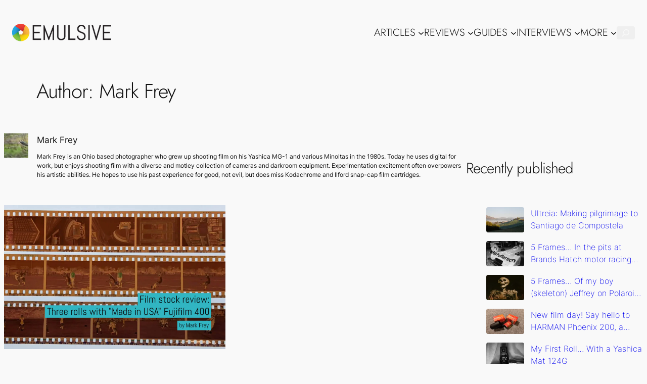

--- FILE ---
content_type: text/html; charset=UTF-8
request_url: https://emulsive.org/author/mark-frey
body_size: 35078
content:
<!DOCTYPE html>
<html lang="en-US">
<head>
	<meta charset="UTF-8" />
	<meta name="viewport" content="width=device-width, initial-scale=1" />
<meta name='robots' content='index, follow, max-image-preview:large, max-snippet:-1, max-video-preview:-1' />
<link rel='preload' as='script' href='https://emulsive.org/wp-content/plugins/mystickysidebar/js/theia-sticky-sidebar.js?ver=1.2.3' data-wpacu-preload-js='1'>

	<!-- This site is optimized with the Yoast SEO Premium plugin v22.0 (Yoast SEO v26.6) - https://yoast.com/wordpress/plugins/seo/ -->
	<meta name="description" content="Mark Frey is an Ohio based photographer who grew up shooting film on his Yashica MG-1 and various Minoltas in the 1980s. Today he uses digital for work, but enjoys shooting film with a diverse and motley collection of cameras and darkroom equipment. Experimentation excitement often overpowers his artistic abilities. A potential analog grandpa, he hopes to use his past experience for good, not evil, but does miss Kodachrome and Ilford snap-cap film cartridges." />
	<link rel="canonical" href="https://emulsive.org/author/mark-frey" />
	<meta property="og:locale" content="en_US" />
	<meta property="og:type" content="profile" />
	<meta property="og:title" content="Mark Frey" />
	<meta property="og:description" content="Mark Frey is an Ohio based photographer who grew up shooting film on his Yashica MG-1 and various Minoltas in the 1980s. Today he uses digital for work, but enjoys shooting film with a diverse and motley collection of cameras and darkroom equipment. Experimentation excitement often overpowers his artistic abilities. A potential analog grandpa, he hopes to use his past experience for good, not evil, but does miss Kodachrome and Ilford snap-cap film cartridges." />
	<meta property="og:url" content="https://emulsive.org/author/mark-frey" />
	<meta property="og:site_name" content="EMULSIVE" />
	<meta property="og:image" content="https://i0.wp.com/emulsive.org/wp-content/uploads/2023/06/Avatar-Mark-Frey.jpg?fit=1080%2C1080&ssl=1" />
	<meta property="og:image:width" content="1080" />
	<meta property="og:image:height" content="1080" />
	<meta property="og:image:type" content="image/jpeg" />
	<meta name="twitter:card" content="summary_large_image" />
	<meta name="twitter:site" content="@EMULSIVEfilm" />
	<script type="application/ld+json" class="yoast-schema-graph">{"@context":"https://schema.org","@graph":[{"@type":"ProfilePage","@id":"https://emulsive.org/author/mark-frey","url":"https://emulsive.org/author/mark-frey","name":"Mark Frey - EMULSIVE Contributor","isPartOf":{"@id":"https://emulsive.org/#website"},"primaryImageOfPage":{"@id":"https://emulsive.org/author/mark-frey#primaryimage"},"image":{"@id":"https://emulsive.org/author/mark-frey#primaryimage"},"thumbnailUrl":"https://i0.wp.com/emulsive.org/wp-content/uploads/2023/06/Cover-Film-stock-review-Three-rolls-with-22Made-in-USA22-Fujifilm-400.jpg?fit=1402%2C913&ssl=1","description":"Mark Frey is an Ohio based photographer who grew up shooting film on his Yashica MG-1 and various Minoltas in the 1980s. Today he uses digital for work, but enjoys shooting film with a diverse and motley collection of cameras and darkroom equipment. Experimentation excitement often overpowers his artistic abilities. A potential analog grandpa, he hopes to use his past experience for good, not evil, but does miss Kodachrome and Ilford snap-cap film cartridges.","breadcrumb":{"@id":"https://emulsive.org/author/mark-frey#breadcrumb"},"inLanguage":"en-US","potentialAction":[{"@type":"ReadAction","target":["https://emulsive.org/author/mark-frey"]}]},{"@type":"ImageObject","inLanguage":"en-US","@id":"https://emulsive.org/author/mark-frey#primaryimage","url":"https://i0.wp.com/emulsive.org/wp-content/uploads/2023/06/Cover-Film-stock-review-Three-rolls-with-22Made-in-USA22-Fujifilm-400.jpg?fit=1402%2C913&ssl=1","contentUrl":"https://i0.wp.com/emulsive.org/wp-content/uploads/2023/06/Cover-Film-stock-review-Three-rolls-with-22Made-in-USA22-Fujifilm-400.jpg?fit=1402%2C913&ssl=1","width":1402,"height":913},{"@type":"BreadcrumbList","@id":"https://emulsive.org/author/mark-frey#breadcrumb","itemListElement":[{"@type":"ListItem","position":1,"name":"Home","item":"https://emulsive.org/home-2"},{"@type":"ListItem","position":2,"name":"Mark Frey"}]},{"@type":"WebSite","@id":"https://emulsive.org/#website","url":"https://emulsive.org/","name":"EMULSIVE","description":"film.photography","publisher":{"@id":"https://emulsive.org/#organization"},"potentialAction":[{"@type":"SearchAction","target":{"@type":"EntryPoint","urlTemplate":"https://emulsive.org/?s={search_term_string}"},"query-input":{"@type":"PropertyValueSpecification","valueRequired":true,"valueName":"search_term_string"}}],"inLanguage":"en-US"},{"@type":"Organization","@id":"https://emulsive.org/#organization","name":"EMULSIVE","url":"https://emulsive.org/","logo":{"@type":"ImageObject","inLanguage":"en-US","@id":"https://emulsive.org/#/schema/logo/image/","url":"https://emulsive.org/wp-content/uploads/2018/11/logo_800x800_aperture_2018.png","contentUrl":"https://emulsive.org/wp-content/uploads/2018/11/logo_800x800_aperture_2018.png","width":800,"height":800,"caption":"EMULSIVE"},"image":{"@id":"https://emulsive.org/#/schema/logo/image/"},"sameAs":["https://www.facebook.com/emulsivefilm","https://x.com/EMULSIVEfilm","https://mastodon.world/@emulsive","https://www.instagram.com/emulsivefilm","https://www.pinterest.com/emulsive","https://www.youtube.com/@EMULSIVE"]},{"@type":"Person","@id":"https://emulsive.org/#/schema/person/c6dff0842dea6c314546d964a3e98319","name":"Mark Frey","image":{"@type":"ImageObject","inLanguage":"en-US","@id":"https://emulsive.org/#/schema/person/image/","url":"https://emulsive.org/wp-content/uploads/2023/06/Avatar-Mark-Frey-96x96.jpg","contentUrl":"https://emulsive.org/wp-content/uploads/2023/06/Avatar-Mark-Frey-96x96.jpg","caption":"Mark Frey"},"description":"Mark Frey is an Ohio based photographer who grew up shooting film on his Yashica MG-1 and various Minoltas in the 1980s. Today he uses digital for work, but enjoys shooting film with a diverse and motley collection of cameras and darkroom equipment. Experimentation excitement often overpowers his artistic abilities. He hopes to use his past experience for good, not evil, but does miss Kodachrome and Ilford snap-cap film cartridges.","sameAs":["https://www.instagram.com/fieldofweeds/"],"mainEntityOfPage":{"@id":"https://emulsive.org/author/mark-frey"}}]}</script>
	<!-- / Yoast SEO Premium plugin. -->


<link rel="preload" as="font" href="/wp-content/uploads/fonts/abel-regular-webfont.woff" data-wpacu-preload-local-font="1" crossorigin>
<link rel="preload" as="font" href="/wp-content/uploads/fonts/opensans-bold-webfont.woff" data-wpacu-preload-local-font="1" crossorigin>
<link rel="preload" as="font" href="/wp-content/uploads/fonts/opensans-bolditalic-webfont.woff" data-wpacu-preload-local-font="1" crossorigin>
<link rel="preload" as="font" href="/wp-content/uploads/fonts/opensans-italic-webfont.woff" data-wpacu-preload-local-font="1" crossorigin>
<link rel="preload" as="font" href="/wp-content/uploads/fonts/opensans-light-webfont.woff" data-wpacu-preload-local-font="1" crossorigin>
<link rel="preload" as="font" href="/wp-content/uploads/fonts/opensans-lightitalic-webfont.woff" data-wpacu-preload-local-font="1" crossorigin>
<link rel="preload" as="font" href="/wp-content/uploads/fonts/opensans-regular-webfont.woff" data-wpacu-preload-local-font="1" crossorigin>
<title>Mark Frey - EMULSIVE Contributor</title>
<link rel='dns-prefetch' href='//stats.wp.com' />
<link rel='dns-prefetch' href='//v0.wordpress.com' />
<link rel='dns-prefetch' href='//jetpack.wordpress.com' />
<link rel='dns-prefetch' href='//s0.wp.com' />
<link rel='dns-prefetch' href='//public-api.wordpress.com' />
<link rel='dns-prefetch' href='//0.gravatar.com' />
<link rel='dns-prefetch' href='//1.gravatar.com' />
<link rel='dns-prefetch' href='//2.gravatar.com' />
<link rel='dns-prefetch' href='//widgets.wp.com' />
<link rel='preconnect' href='//i0.wp.com' />
<link rel='preconnect' href='//c0.wp.com' />
<link rel="alternate" type="application/rss+xml" title="EMULSIVE &raquo; Feed" href="https://emulsive.org/feed" />
<link rel="alternate" type="application/rss+xml" title="EMULSIVE &raquo; Posts by Mark Frey Feed" href="https://emulsive.org/author/mark-frey/feed" />
<!-- emulsive.org is managing ads with Advanced Ads 2.0.14 – https://wpadvancedads.com/ --><script id="em-anw-ready">
			window.advanced_ads_ready=function(e,a){a=a||"complete";var d=function(e){return"interactive"===a?"loading"!==e:"complete"===e};d(document.readyState)?e():document.addEventListener("readystatechange",(function(a){d(a.target.readyState)&&e()}),{once:"interactive"===a})},window.advanced_ads_ready_queue=window.advanced_ads_ready_queue||[];		</script>
		<style id='wp-img-auto-sizes-contain-inline-css'>img:is([sizes=auto i],[sizes^="auto," i]){contain-intrinsic-size:3000px 1500px}</style>
<style id='wp-block-site-logo-inline-css'>.wp-block-site-logo{box-sizing:border-box;line-height:0}.wp-block-site-logo a{display:inline-block;line-height:0}.wp-block-site-logo.is-default-size img{height:auto;width:120px}.wp-block-site-logo img{height:auto;max-width:100%}.wp-block-site-logo a,.wp-block-site-logo img{border-radius:inherit}.wp-block-site-logo.aligncenter{margin-left:auto;margin-right:auto;text-align:center}:root :where(.wp-block-site-logo.is-style-rounded){border-radius:9999px}</style>
<style id='wp-block-group-inline-css'>.wp-block-group{box-sizing:border-box}:where(.wp-block-group.wp-block-group-is-layout-constrained){position:relative}</style>
<style id='wp-block-navigation-link-inline-css'>.wp-block-navigation .wp-block-navigation-item__label{overflow-wrap:break-word}.wp-block-navigation .wp-block-navigation-item__description{display:none}.link-ui-tools{outline:1px solid #f0f0f0;padding:8px}.link-ui-block-inserter{padding-top:8px}.link-ui-block-inserter__back{margin-left:8px;text-transform:uppercase}.is-style-arrow-link .wp-block-navigation-item__label:after{content:"\2197";padding-inline-start:.25rem;vertical-align:middle;text-decoration:none;display:inline-block}</style>
<link rel='stylesheet' id='wp-block-navigation-css' href='https://emulsive.org/wp-content/plugins/gutenberg/build/styles/block-library/navigation/style.css?ver=22.2.0' media='all' />
<style id='wp-block-search-inline-css'>.wp-block-search__button{margin-left:10px;word-break:normal}.wp-block-search__button.has-icon{line-height:0}.wp-block-search__button svg{fill:currentColor;height:1.25em;min-height:24px;min-width:24px;vertical-align:text-bottom;width:1.25em}:where(.wp-block-search__button){border:1px solid #ccc;padding:6px 10px}.wp-block-search__inside-wrapper{display:flex;flex:auto;flex-wrap:nowrap;max-width:100%}.wp-block-search__label{width:100%}.wp-block-search.wp-block-search__button-only .wp-block-search__button{box-sizing:border-box;display:flex;flex-shrink:0;justify-content:center;margin-left:0;max-width:100%}.wp-block-search.wp-block-search__button-only .wp-block-search__inside-wrapper{min-width:0!important;transition-property:width}.wp-block-search.wp-block-search__button-only .wp-block-search__input{flex-basis:100%;transition-duration:.3s}.wp-block-search.wp-block-search__button-only.wp-block-search__searchfield-hidden,.wp-block-search.wp-block-search__button-only.wp-block-search__searchfield-hidden .wp-block-search__inside-wrapper{overflow:hidden}.wp-block-search.wp-block-search__button-only.wp-block-search__searchfield-hidden .wp-block-search__input{border-left-width:0!important;border-right-width:0!important;flex-basis:0%;flex-grow:0;margin:0;min-width:0!important;padding-left:0!important;padding-right:0!important;width:0!important}:where(.wp-block-search__input){appearance:none;border:1px solid #949494;flex-grow:1;font-family:inherit;font-size:inherit;font-style:inherit;font-weight:inherit;letter-spacing:inherit;line-height:inherit;margin-left:0;margin-right:0;min-width:3rem;padding:8px;text-decoration:unset!important;text-transform:inherit}:where(.wp-block-search__button-inside .wp-block-search__inside-wrapper){background-color:#fff;border:1px solid #949494;box-sizing:border-box;padding:4px}:where(.wp-block-search__button-inside .wp-block-search__inside-wrapper) .wp-block-search__input{border:none;border-radius:0;padding:0 4px}:where(.wp-block-search__button-inside .wp-block-search__inside-wrapper) .wp-block-search__input:focus{outline:none}:where(.wp-block-search__button-inside .wp-block-search__inside-wrapper) :where(.wp-block-search__button){padding:4px 8px}.wp-block-search.aligncenter .wp-block-search__inside-wrapper{margin:auto}.wp-block[data-align=right] .wp-block-search.wp-block-search__button-only .wp-block-search__inside-wrapper{float:right}</style>
<style id='wp-block-query-title-inline-css'>.wp-block-query-title{box-sizing:border-box}</style>
<style id='wp-block-post-author-inline-css'>.wp-block-post-author{box-sizing:border-box;display:flex;flex-wrap:wrap}.wp-block-post-author__byline{font-size:.5em;margin-bottom:0;margin-top:0;width:100%}.wp-block-post-author__avatar{margin-right:1em}.wp-block-post-author__bio{font-size:.7em;margin-bottom:.7em}.wp-block-post-author__content{flex-basis:0%;flex-grow:1}.wp-block-post-author__name{margin:0}</style>
<style id='wp-block-spacer-inline-css'>.wp-block-spacer{clear:both}</style>
<style id='wp-block-post-featured-image-inline-css'>.wp-block-post-featured-image{margin-left:0;margin-right:0}.wp-block-post-featured-image a{display:block;height:100%}.wp-block-post-featured-image :where(img){box-sizing:border-box;height:auto;max-width:100%;vertical-align:bottom;width:100%}.wp-block-post-featured-image.alignfull img,.wp-block-post-featured-image.alignwide img{width:100%}.wp-block-post-featured-image .wp-block-post-featured-image__overlay.has-background-dim{background-color:#000;inset:0;position:absolute}.wp-block-post-featured-image{position:relative}.wp-block-post-featured-image .wp-block-post-featured-image__overlay.has-background-gradient{background-color:initial}.wp-block-post-featured-image .wp-block-post-featured-image__overlay.has-background-dim-0{opacity:0}.wp-block-post-featured-image .wp-block-post-featured-image__overlay.has-background-dim-10{opacity:.1}.wp-block-post-featured-image .wp-block-post-featured-image__overlay.has-background-dim-20{opacity:.2}.wp-block-post-featured-image .wp-block-post-featured-image__overlay.has-background-dim-30{opacity:.3}.wp-block-post-featured-image .wp-block-post-featured-image__overlay.has-background-dim-40{opacity:.4}.wp-block-post-featured-image .wp-block-post-featured-image__overlay.has-background-dim-50{opacity:.5}.wp-block-post-featured-image .wp-block-post-featured-image__overlay.has-background-dim-60{opacity:.6}.wp-block-post-featured-image .wp-block-post-featured-image__overlay.has-background-dim-70{opacity:.7}.wp-block-post-featured-image .wp-block-post-featured-image__overlay.has-background-dim-80{opacity:.8}.wp-block-post-featured-image .wp-block-post-featured-image__overlay.has-background-dim-90{opacity:.9}.wp-block-post-featured-image .wp-block-post-featured-image__overlay.has-background-dim-100{opacity:1}.wp-block-post-featured-image:where(.alignleft,.alignright){width:100%}</style>
<style id='wp-block-post-title-inline-css'>.wp-block-post-title{box-sizing:border-box;word-break:break-word}.wp-block-post-title :where(a){display:inline-block;font-family:inherit;font-size:inherit;font-style:inherit;font-weight:inherit;letter-spacing:inherit;line-height:inherit;text-decoration:inherit}</style>
<style id='wp-block-post-date-inline-css'>.wp-block-post-date{box-sizing:border-box}</style>
<style id='wp-block-paragraph-inline-css'>.is-small-text{font-size:.875em}.is-regular-text{font-size:1em}.is-large-text{font-size:2.25em}.is-larger-text{font-size:3em}.has-drop-cap:not(:focus):first-letter{float:left;font-size:8.4em;font-style:normal;font-weight:100;line-height:.68;margin:.05em .1em 0 0;text-transform:uppercase}body.rtl .has-drop-cap:not(:focus):first-letter{float:none;margin-left:.1em}p.has-drop-cap.has-background{overflow:hidden}:root :where(p.has-background){padding:1.25em 2.375em}:where(p.has-text-color:not(.has-link-color)) a{color:inherit}p.has-text-align-left[style*="writing-mode:vertical-lr"],p.has-text-align-right[style*="writing-mode:vertical-rl"]{rotate:180deg}</style>
<style id='wp-block-post-author-name-inline-css'>.wp-block-post-author-name{box-sizing:border-box}</style>
<style id='wp-block-post-terms-inline-css'>.wp-block-post-terms{box-sizing:border-box}.wp-block-post-terms .wp-block-post-terms__separator{white-space:pre-wrap}</style>
<style id='wp-block-heading-inline-css'>h1:where(.wp-block-heading).has-background,h2:where(.wp-block-heading).has-background,h3:where(.wp-block-heading).has-background,h4:where(.wp-block-heading).has-background,h5:where(.wp-block-heading).has-background,h6:where(.wp-block-heading).has-background{padding:1.25em 2.375em}h1.has-text-align-left[style*=writing-mode]:where([style*=vertical-lr]),h1.has-text-align-right[style*=writing-mode]:where([style*=vertical-rl]),h2.has-text-align-left[style*=writing-mode]:where([style*=vertical-lr]),h2.has-text-align-right[style*=writing-mode]:where([style*=vertical-rl]),h3.has-text-align-left[style*=writing-mode]:where([style*=vertical-lr]),h3.has-text-align-right[style*=writing-mode]:where([style*=vertical-rl]),h4.has-text-align-left[style*=writing-mode]:where([style*=vertical-lr]),h4.has-text-align-right[style*=writing-mode]:where([style*=vertical-rl]),h5.has-text-align-left[style*=writing-mode]:where([style*=vertical-lr]),h5.has-text-align-right[style*=writing-mode]:where([style*=vertical-rl]),h6.has-text-align-left[style*=writing-mode]:where([style*=vertical-lr]),h6.has-text-align-right[style*=writing-mode]:where([style*=vertical-rl]){rotate:180deg}</style>
<style id='wp-block-post-excerpt-inline-css'>:where(.wp-block-post-excerpt){box-sizing:border-box;margin-bottom:var(--wp--style--block-gap);margin-top:var(--wp--style--block-gap)}.wp-block-post-excerpt__excerpt{margin-bottom:0;margin-top:0}.wp-block-post-excerpt__more-text{margin-bottom:0;margin-top:var(--wp--style--block-gap)}.wp-block-post-excerpt__more-link{display:inline-block}</style>
<style id='wp-block-post-template-inline-css'>.wp-block-post-template{box-sizing:border-box;list-style:none;margin-bottom:0;margin-top:0;max-width:100%;padding:0}.wp-block-post-template.is-flex-container{display:flex;flex-direction:row;flex-wrap:wrap;gap:1.25em}.wp-block-post-template.is-flex-container>li{margin:0;width:100%}@media (min-width:600px){.wp-block-post-template.is-flex-container.is-flex-container.columns-2>li{width:calc(50% - .625em)}.wp-block-post-template.is-flex-container.is-flex-container.columns-3>li{width:calc(33.33333% - .83333em)}.wp-block-post-template.is-flex-container.is-flex-container.columns-4>li{width:calc(25% - .9375em)}.wp-block-post-template.is-flex-container.is-flex-container.columns-5>li{width:calc(20% - 1em)}.wp-block-post-template.is-flex-container.is-flex-container.columns-6>li{width:calc(16.66667% - 1.04167em)}}@media (max-width:600px){.wp-block-post-template-is-layout-grid.wp-block-post-template-is-layout-grid.wp-block-post-template-is-layout-grid.wp-block-post-template-is-layout-grid{grid-template-columns:1fr}}.wp-block-post-template-is-layout-constrained>li>.alignright,.wp-block-post-template-is-layout-flow>li>.alignright{float:right;margin-inline-end:0;margin-inline-start:2em}.wp-block-post-template-is-layout-constrained>li>.alignleft,.wp-block-post-template-is-layout-flow>li>.alignleft{float:left;margin-inline-end:2em;margin-inline-start:0}.wp-block-post-template-is-layout-constrained>li>.aligncenter,.wp-block-post-template-is-layout-flow>li>.aligncenter{margin-inline-end:auto;margin-inline-start:auto}</style>
<style id='wp-block-latest-posts-inline-css'>.wp-block-latest-posts{box-sizing:border-box}.wp-block-latest-posts.alignleft{margin-right:2em}.wp-block-latest-posts.alignright{margin-left:2em}.wp-block-latest-posts.wp-block-latest-posts__list{list-style:none}.wp-block-latest-posts.wp-block-latest-posts__list li{clear:both;overflow-wrap:break-word}.wp-block-latest-posts.is-grid{display:flex;flex-wrap:wrap}.wp-block-latest-posts.is-grid li{margin:0 1.25em 1.25em 0;width:100%}@media (min-width:600px){.wp-block-latest-posts.columns-2 li{width:calc(50% - .625em)}.wp-block-latest-posts.columns-2 li:nth-child(2n){margin-right:0}.wp-block-latest-posts.columns-3 li{width:calc(33.33333% - .83333em)}.wp-block-latest-posts.columns-3 li:nth-child(3n){margin-right:0}.wp-block-latest-posts.columns-4 li{width:calc(25% - .9375em)}.wp-block-latest-posts.columns-4 li:nth-child(4n){margin-right:0}.wp-block-latest-posts.columns-5 li{width:calc(20% - 1em)}.wp-block-latest-posts.columns-5 li:nth-child(5n){margin-right:0}.wp-block-latest-posts.columns-6 li{width:calc(16.66667% - 1.04167em)}.wp-block-latest-posts.columns-6 li:nth-child(6n){margin-right:0}}:root :where(.wp-block-latest-posts.is-grid){padding:0}:root :where(.wp-block-latest-posts.wp-block-latest-posts__list){padding-left:0}.wp-block-latest-posts__post-author,.wp-block-latest-posts__post-date{display:block;font-size:.8125em}.wp-block-latest-posts__post-excerpt,.wp-block-latest-posts__post-full-content{margin-bottom:1em;margin-top:.5em}.wp-block-latest-posts__featured-image a{display:inline-block}.wp-block-latest-posts__featured-image img{height:auto;max-width:100%;width:auto}.wp-block-latest-posts__featured-image.alignleft{float:left;margin-right:1em}.wp-block-latest-posts__featured-image.alignright{float:right;margin-left:1em}.wp-block-latest-posts__featured-image.aligncenter{margin-bottom:1em;text-align:center}</style>
<style id='jetpack-block-subscriptions-inline-css'>.is-style-compact .is-not-subscriber .wp-block-button__link,.is-style-compact .is-not-subscriber .wp-block-jetpack-subscriptions__button{border-end-start-radius:0!important;border-start-start-radius:0!important;margin-inline-start:0!important}.is-style-compact .is-not-subscriber .components-text-control__input,.is-style-compact .is-not-subscriber p#subscribe-email input[type=email]{border-end-end-radius:0!important;border-start-end-radius:0!important}.is-style-compact:not(.wp-block-jetpack-subscriptions__use-newline) .components-text-control__input{border-inline-end-width:0!important}.wp-block-jetpack-subscriptions.wp-block-jetpack-subscriptions__supports-newline .wp-block-jetpack-subscriptions__form-container{display:flex;flex-direction:column}.wp-block-jetpack-subscriptions.wp-block-jetpack-subscriptions__supports-newline:not(.wp-block-jetpack-subscriptions__use-newline) .is-not-subscriber .wp-block-jetpack-subscriptions__form-elements{align-items:flex-start;display:flex}.wp-block-jetpack-subscriptions.wp-block-jetpack-subscriptions__supports-newline:not(.wp-block-jetpack-subscriptions__use-newline) p#subscribe-submit{display:flex;justify-content:center}.wp-block-jetpack-subscriptions.wp-block-jetpack-subscriptions__supports-newline .wp-block-jetpack-subscriptions__form .wp-block-jetpack-subscriptions__button,.wp-block-jetpack-subscriptions.wp-block-jetpack-subscriptions__supports-newline .wp-block-jetpack-subscriptions__form .wp-block-jetpack-subscriptions__textfield .components-text-control__input,.wp-block-jetpack-subscriptions.wp-block-jetpack-subscriptions__supports-newline .wp-block-jetpack-subscriptions__form button,.wp-block-jetpack-subscriptions.wp-block-jetpack-subscriptions__supports-newline .wp-block-jetpack-subscriptions__form input[type=email],.wp-block-jetpack-subscriptions.wp-block-jetpack-subscriptions__supports-newline form .wp-block-jetpack-subscriptions__button,.wp-block-jetpack-subscriptions.wp-block-jetpack-subscriptions__supports-newline form .wp-block-jetpack-subscriptions__textfield .components-text-control__input,.wp-block-jetpack-subscriptions.wp-block-jetpack-subscriptions__supports-newline form button,.wp-block-jetpack-subscriptions.wp-block-jetpack-subscriptions__supports-newline form input[type=email]{box-sizing:border-box;cursor:pointer;line-height:1.3;min-width:auto!important;white-space:nowrap!important}.wp-block-jetpack-subscriptions.wp-block-jetpack-subscriptions__supports-newline .wp-block-jetpack-subscriptions__form input[type=email]::placeholder,.wp-block-jetpack-subscriptions.wp-block-jetpack-subscriptions__supports-newline .wp-block-jetpack-subscriptions__form input[type=email]:disabled,.wp-block-jetpack-subscriptions.wp-block-jetpack-subscriptions__supports-newline form input[type=email]::placeholder,.wp-block-jetpack-subscriptions.wp-block-jetpack-subscriptions__supports-newline form input[type=email]:disabled{color:currentColor;opacity:.5}.wp-block-jetpack-subscriptions.wp-block-jetpack-subscriptions__supports-newline .wp-block-jetpack-subscriptions__form .wp-block-jetpack-subscriptions__button,.wp-block-jetpack-subscriptions.wp-block-jetpack-subscriptions__supports-newline .wp-block-jetpack-subscriptions__form button,.wp-block-jetpack-subscriptions.wp-block-jetpack-subscriptions__supports-newline form .wp-block-jetpack-subscriptions__button,.wp-block-jetpack-subscriptions.wp-block-jetpack-subscriptions__supports-newline form button{border-color:#0000;border-style:solid}.wp-block-jetpack-subscriptions.wp-block-jetpack-subscriptions__supports-newline .wp-block-jetpack-subscriptions__form .wp-block-jetpack-subscriptions__textfield,.wp-block-jetpack-subscriptions.wp-block-jetpack-subscriptions__supports-newline .wp-block-jetpack-subscriptions__form p#subscribe-email,.wp-block-jetpack-subscriptions.wp-block-jetpack-subscriptions__supports-newline form .wp-block-jetpack-subscriptions__textfield,.wp-block-jetpack-subscriptions.wp-block-jetpack-subscriptions__supports-newline form p#subscribe-email{background:#0000;flex-grow:1}.wp-block-jetpack-subscriptions.wp-block-jetpack-subscriptions__supports-newline .wp-block-jetpack-subscriptions__form .wp-block-jetpack-subscriptions__textfield .components-base-control__field,.wp-block-jetpack-subscriptions.wp-block-jetpack-subscriptions__supports-newline .wp-block-jetpack-subscriptions__form .wp-block-jetpack-subscriptions__textfield .components-text-control__input,.wp-block-jetpack-subscriptions.wp-block-jetpack-subscriptions__supports-newline .wp-block-jetpack-subscriptions__form .wp-block-jetpack-subscriptions__textfield input[type=email],.wp-block-jetpack-subscriptions.wp-block-jetpack-subscriptions__supports-newline .wp-block-jetpack-subscriptions__form p#subscribe-email .components-base-control__field,.wp-block-jetpack-subscriptions.wp-block-jetpack-subscriptions__supports-newline .wp-block-jetpack-subscriptions__form p#subscribe-email .components-text-control__input,.wp-block-jetpack-subscriptions.wp-block-jetpack-subscriptions__supports-newline .wp-block-jetpack-subscriptions__form p#subscribe-email input[type=email],.wp-block-jetpack-subscriptions.wp-block-jetpack-subscriptions__supports-newline form .wp-block-jetpack-subscriptions__textfield .components-base-control__field,.wp-block-jetpack-subscriptions.wp-block-jetpack-subscriptions__supports-newline form .wp-block-jetpack-subscriptions__textfield .components-text-control__input,.wp-block-jetpack-subscriptions.wp-block-jetpack-subscriptions__supports-newline form .wp-block-jetpack-subscriptions__textfield input[type=email],.wp-block-jetpack-subscriptions.wp-block-jetpack-subscriptions__supports-newline form p#subscribe-email .components-base-control__field,.wp-block-jetpack-subscriptions.wp-block-jetpack-subscriptions__supports-newline form p#subscribe-email .components-text-control__input,.wp-block-jetpack-subscriptions.wp-block-jetpack-subscriptions__supports-newline form p#subscribe-email input[type=email]{height:auto;margin:0;width:100%}.wp-block-jetpack-subscriptions.wp-block-jetpack-subscriptions__supports-newline .wp-block-jetpack-subscriptions__form p#subscribe-email,.wp-block-jetpack-subscriptions.wp-block-jetpack-subscriptions__supports-newline .wp-block-jetpack-subscriptions__form p#subscribe-submit,.wp-block-jetpack-subscriptions.wp-block-jetpack-subscriptions__supports-newline form p#subscribe-email,.wp-block-jetpack-subscriptions.wp-block-jetpack-subscriptions__supports-newline form p#subscribe-submit{line-height:0;margin:0;padding:0}.wp-block-jetpack-subscriptions.wp-block-jetpack-subscriptions__supports-newline.wp-block-jetpack-subscriptions__show-subs .wp-block-jetpack-subscriptions__subscount{font-size:16px;margin:8px 0;text-align:end}.wp-block-jetpack-subscriptions.wp-block-jetpack-subscriptions__supports-newline.wp-block-jetpack-subscriptions__use-newline .wp-block-jetpack-subscriptions__form-elements{display:block}.wp-block-jetpack-subscriptions.wp-block-jetpack-subscriptions__supports-newline.wp-block-jetpack-subscriptions__use-newline .wp-block-jetpack-subscriptions__button,.wp-block-jetpack-subscriptions.wp-block-jetpack-subscriptions__supports-newline.wp-block-jetpack-subscriptions__use-newline button{display:inline-block;max-width:100%}.wp-block-jetpack-subscriptions.wp-block-jetpack-subscriptions__supports-newline.wp-block-jetpack-subscriptions__use-newline .wp-block-jetpack-subscriptions__subscount{text-align:start}#subscribe-submit.is-link{text-align:center;width:auto!important}#subscribe-submit.is-link a{margin-left:0!important;margin-top:0!important;width:auto!important}@keyframes jetpack-memberships_button__spinner-animation{to{transform:rotate(1turn)}}.jetpack-memberships-spinner{display:none;height:1em;margin:0 0 0 5px;width:1em}.jetpack-memberships-spinner svg{height:100%;margin-bottom:-2px;width:100%}.jetpack-memberships-spinner-rotating{animation:jetpack-memberships_button__spinner-animation .75s linear infinite;transform-origin:center}.is-loading .jetpack-memberships-spinner{display:inline-block}body.jetpack-memberships-modal-open{overflow:hidden}dialog.jetpack-memberships-modal{opacity:1}dialog.jetpack-memberships-modal,dialog.jetpack-memberships-modal iframe{background:#0000;border:0;bottom:0;box-shadow:none;height:100%;left:0;margin:0;padding:0;position:fixed;right:0;top:0;width:100%}dialog.jetpack-memberships-modal::backdrop{background-color:#000;opacity:.7;transition:opacity .2s ease-out}dialog.jetpack-memberships-modal.is-loading,dialog.jetpack-memberships-modal.is-loading::backdrop{opacity:0}</style>
<style id='wp-block-columns-inline-css'>.wp-block-columns{box-sizing:border-box;display:flex;flex-wrap:wrap!important}@media (min-width:782px){.wp-block-columns{flex-wrap:nowrap!important}}.wp-block-columns{align-items:normal!important}.wp-block-columns.are-vertically-aligned-top{align-items:flex-start}.wp-block-columns.are-vertically-aligned-center{align-items:center}.wp-block-columns.are-vertically-aligned-bottom{align-items:flex-end}@media (max-width:781px){.wp-block-columns:not(.is-not-stacked-on-mobile)>.wp-block-column{flex-basis:100%!important}}@media (min-width:782px){.wp-block-columns:not(.is-not-stacked-on-mobile)>.wp-block-column{flex-basis:0%;flex-grow:1}.wp-block-columns:not(.is-not-stacked-on-mobile)>.wp-block-column[style*=flex-basis]{flex-grow:0}}.wp-block-columns.is-not-stacked-on-mobile{flex-wrap:nowrap!important}.wp-block-columns.is-not-stacked-on-mobile>.wp-block-column{flex-basis:0%;flex-grow:1}.wp-block-columns.is-not-stacked-on-mobile>.wp-block-column[style*=flex-basis]{flex-grow:0}:where(.wp-block-columns){margin-bottom:1.75em}:where(.wp-block-columns.has-background){padding:1.25em 2.375em}.wp-block-column{flex-grow:1;min-width:0;overflow-wrap:break-word;word-break:break-word}.wp-block-column.is-vertically-aligned-top{align-self:flex-start}.wp-block-column.is-vertically-aligned-center{align-self:center}.wp-block-column.is-vertically-aligned-bottom{align-self:flex-end}.wp-block-column.is-vertically-aligned-stretch{align-self:stretch}.wp-block-column.is-vertically-aligned-bottom,.wp-block-column.is-vertically-aligned-center,.wp-block-column.is-vertically-aligned-top{width:100%}</style>
<style id='wp-block-image-inline-css'>.wp-block-image>a,.wp-block-image>figure>a{display:inline-block}.wp-block-image img{box-sizing:border-box;height:auto;max-width:100%;vertical-align:bottom}@media not (prefers-reduced-motion){.wp-block-image img.hide{visibility:hidden}.wp-block-image img.show{animation:show-content-image .4s}}.wp-block-image[style*=border-radius] img,.wp-block-image[style*=border-radius]>a{border-radius:inherit}.wp-block-image.has-custom-border img{box-sizing:border-box}.wp-block-image.aligncenter{text-align:center}.wp-block-image.alignfull>a,.wp-block-image.alignwide>a{width:100%}.wp-block-image.alignfull img,.wp-block-image.alignwide img{height:auto;width:100%}.wp-block-image .aligncenter,.wp-block-image .alignleft,.wp-block-image .alignright,.wp-block-image.aligncenter,.wp-block-image.alignleft,.wp-block-image.alignright{display:table}.wp-block-image .aligncenter>figcaption,.wp-block-image .alignleft>figcaption,.wp-block-image .alignright>figcaption,.wp-block-image.aligncenter>figcaption,.wp-block-image.alignleft>figcaption,.wp-block-image.alignright>figcaption{caption-side:bottom;display:table-caption}.wp-block-image .alignleft{float:left;margin:.5em 1em .5em 0}.wp-block-image .alignright{float:right;margin:.5em 0 .5em 1em}.wp-block-image .aligncenter{margin-left:auto;margin-right:auto}.wp-block-image :where(figcaption){margin-bottom:1em;margin-top:.5em}.wp-block-image.is-style-circle-mask img{border-radius:9999px}@supports ((-webkit-mask-image:none) or (mask-image:none)) or (-webkit-mask-image:none){.wp-block-image.is-style-circle-mask img{border-radius:0;-webkit-mask-image:url('data:image/svg+xml;utf8,<svg viewBox="0 0 100 100" xmlns="http://www.w3.org/2000/svg"><circle cx="50" cy="50" r="50"/></svg>');mask-image:url('data:image/svg+xml;utf8,<svg viewBox="0 0 100 100" xmlns="http://www.w3.org/2000/svg"><circle cx="50" cy="50" r="50"/></svg>');mask-mode:alpha;-webkit-mask-position:center;mask-position:center;-webkit-mask-repeat:no-repeat;mask-repeat:no-repeat;-webkit-mask-size:contain;mask-size:contain}}:root :where(.wp-block-image.is-style-rounded img,.wp-block-image .is-style-rounded img){border-radius:9999px}.wp-block-image figure{margin:0}.wp-lightbox-container{display:flex;flex-direction:column;position:relative}.wp-lightbox-container img{cursor:zoom-in}.wp-lightbox-container img:hover+button{opacity:1}.wp-lightbox-container button{align-items:center;backdrop-filter:blur(16px) saturate(180%);background-color:#5a5a5a40;border:none;border-radius:4px;cursor:zoom-in;display:flex;height:20px;justify-content:center;opacity:0;padding:0;position:absolute;right:16px;text-align:center;top:16px;width:20px;z-index:100}@media not (prefers-reduced-motion){.wp-lightbox-container button{transition:opacity .2s ease}}.wp-lightbox-container button:focus-visible{outline:3px auto #5a5a5a40;outline:3px auto -webkit-focus-ring-color;outline-offset:3px}.wp-lightbox-container button:hover{cursor:pointer;opacity:1}.wp-lightbox-container button:focus{opacity:1}.wp-lightbox-container button:focus,.wp-lightbox-container button:hover,.wp-lightbox-container button:not(:hover):not(:active):not(.has-background){background-color:#5a5a5a40;border:none}.wp-lightbox-overlay{box-sizing:border-box;cursor:zoom-out;height:100vh;left:0;overflow:hidden;position:fixed;top:0;visibility:hidden;width:100%;z-index:100000}.wp-lightbox-overlay .close-button{align-items:center;cursor:pointer;display:flex;justify-content:center;min-height:40px;min-width:40px;padding:0;position:absolute;right:calc(env(safe-area-inset-right) + 16px);top:calc(env(safe-area-inset-top) + 16px);z-index:5000000}.wp-lightbox-overlay .close-button:focus,.wp-lightbox-overlay .close-button:hover,.wp-lightbox-overlay .close-button:not(:hover):not(:active):not(.has-background){background:none;border:none}.wp-lightbox-overlay .lightbox-image-container{height:var(--wp--lightbox-container-height);left:50%;overflow:hidden;position:absolute;top:50%;transform:translate(-50%,-50%);transform-origin:top left;width:var(--wp--lightbox-container-width);z-index:9999999999}.wp-lightbox-overlay .wp-block-image{align-items:center;box-sizing:border-box;display:flex;height:100%;justify-content:center;margin:0;position:relative;transform-origin:0 0;width:100%;z-index:3000000}.wp-lightbox-overlay .wp-block-image img{height:var(--wp--lightbox-image-height);min-height:var(--wp--lightbox-image-height);min-width:var(--wp--lightbox-image-width);width:var(--wp--lightbox-image-width)}.wp-lightbox-overlay .wp-block-image figcaption{display:none}.wp-lightbox-overlay button{background:none;border:none}.wp-lightbox-overlay .scrim{background-color:#fff;height:100%;opacity:.9;position:absolute;width:100%;z-index:2000000}.wp-lightbox-overlay.active{visibility:visible}@media not (prefers-reduced-motion){.wp-lightbox-overlay.active{animation:turn-on-visibility .25s both}.wp-lightbox-overlay.active img{animation:turn-on-visibility .35s both}.wp-lightbox-overlay.show-closing-animation:not(.active){animation:turn-off-visibility .35s both}.wp-lightbox-overlay.show-closing-animation:not(.active) img{animation:turn-off-visibility .25s both}.wp-lightbox-overlay.zoom.active{animation:none;opacity:1;visibility:visible}.wp-lightbox-overlay.zoom.active .lightbox-image-container{animation:lightbox-zoom-in .4s}.wp-lightbox-overlay.zoom.active .lightbox-image-container img{animation:none}.wp-lightbox-overlay.zoom.active .scrim{animation:turn-on-visibility .4s forwards}.wp-lightbox-overlay.zoom.show-closing-animation:not(.active){animation:none}.wp-lightbox-overlay.zoom.show-closing-animation:not(.active) .lightbox-image-container{animation:lightbox-zoom-out .4s}.wp-lightbox-overlay.zoom.show-closing-animation:not(.active) .lightbox-image-container img{animation:none}.wp-lightbox-overlay.zoom.show-closing-animation:not(.active) .scrim{animation:turn-off-visibility .4s forwards}}@keyframes show-content-image{0%{visibility:hidden}99%{visibility:hidden}to{visibility:visible}}@keyframes turn-on-visibility{0%{opacity:0}to{opacity:1}}@keyframes turn-off-visibility{0%{opacity:1;visibility:visible}99%{opacity:0;visibility:visible}to{opacity:0;visibility:hidden}}@keyframes lightbox-zoom-in{0%{transform:translate(calc((-100vw + var(--wp--lightbox-scrollbar-width))/2 + var(--wp--lightbox-initial-left-position)),calc(-50vh + var(--wp--lightbox-initial-top-position))) scale(var(--wp--lightbox-scale))}to{transform:translate(-50%,-50%) scale(1)}}@keyframes lightbox-zoom-out{0%{transform:translate(-50%,-50%) scale(1);visibility:visible}99%{visibility:visible}to{transform:translate(calc((-100vw + var(--wp--lightbox-scrollbar-width))/2 + var(--wp--lightbox-initial-left-position)),calc(-50vh + var(--wp--lightbox-initial-top-position))) scale(var(--wp--lightbox-scale));visibility:hidden}}</style>
<link rel='stylesheet' id='wp-block-social-links-css' href='https://emulsive.org/wp-content/plugins/gutenberg/build/styles/block-library/social-links/style.css?ver=22.2.0' media='all' />
<style id='wp-emoji-styles-inline-css'>img.wp-smiley,img.emoji{display:inline!important;border:none!important;box-shadow:none!important;height:1em!important;width:1em!important;margin:0 0.07em!important;vertical-align:-0.1em!important;background:none!important;padding:0!important}</style>
<style id='wp-block-library-inline-css'>:root{--wp-block-synced-color:#7a00df;--wp-block-synced-color--rgb:122,0,223;--wp-bound-block-color:var(--wp-block-synced-color);--wp-editor-canvas-background:#ddd;--wp-admin-theme-color:#007cba;--wp-admin-theme-color--rgb:0,124,186;--wp-admin-theme-color-darker-10:#006ba1;--wp-admin-theme-color-darker-10--rgb:0,107,160.5;--wp-admin-theme-color-darker-20:#005a87;--wp-admin-theme-color-darker-20--rgb:0,90,135;--wp-admin-border-width-focus:2px}@media (min-resolution:192dpi){:root{--wp-admin-border-width-focus:1.5px}}.wp-element-button{cursor:pointer}:root .has-very-light-gray-background-color{background-color:#eee}:root .has-very-dark-gray-background-color{background-color:#313131}:root .has-very-light-gray-color{color:#eee}:root .has-very-dark-gray-color{color:#313131}:root .has-vivid-green-cyan-to-vivid-cyan-blue-gradient-background{background:linear-gradient(135deg,#00d084,#0693e3)}:root .has-purple-crush-gradient-background{background:linear-gradient(135deg,#34e2e4,#4721fb 50%,#ab1dfe)}:root .has-hazy-dawn-gradient-background{background:linear-gradient(135deg,#faaca8,#dad0ec)}:root .has-subdued-olive-gradient-background{background:linear-gradient(135deg,#fafae1,#67a671)}:root .has-atomic-cream-gradient-background{background:linear-gradient(135deg,#fdd79a,#004a59)}:root .has-nightshade-gradient-background{background:linear-gradient(135deg,#330968,#31cdcf)}:root .has-midnight-gradient-background{background:linear-gradient(135deg,#020381,#2874fc)}:root{--wp--preset--font-size--normal:16px;--wp--preset--font-size--huge:42px}.has-regular-font-size{font-size:1em}.has-larger-font-size{font-size:2.625em}.has-normal-font-size{font-size:var(--wp--preset--font-size--normal)}.has-huge-font-size{font-size:var(--wp--preset--font-size--huge)}:root .has-text-align-center{text-align:center}:root .has-text-align-left{text-align:left}:root .has-text-align-right{text-align:right}.has-fit-text{white-space:nowrap!important}#end-resizable-editor-section{display:none}.aligncenter{clear:both}.items-justified-left{justify-content:flex-start}.items-justified-center{justify-content:center}.items-justified-right{justify-content:flex-end}.items-justified-space-between{justify-content:space-between}.screen-reader-text{word-wrap:normal!important;border:0;clip-path:inset(50%);height:1px;margin:-1px;overflow:hidden;padding:0;position:absolute;width:1px}.screen-reader-text:focus{background-color:#ddd;clip-path:none;color:#444;display:block;font-size:1em;height:auto;left:5px;line-height:normal;padding:15px 23px 14px;text-decoration:none;top:5px;width:auto;z-index:100000}html :where(.has-border-color){border-style:solid}html :where([style*=border-top-color]){border-top-style:solid}html :where([style*=border-right-color]){border-right-style:solid}html :where([style*=border-bottom-color]){border-bottom-style:solid}html :where([style*=border-left-color]){border-left-style:solid}html :where([style*=border-width]){border-style:solid}html :where([style*=border-top-width]){border-top-style:solid}html :where([style*=border-right-width]){border-right-style:solid}html :where([style*=border-bottom-width]){border-bottom-style:solid}html :where([style*=border-left-width]){border-left-style:solid}html :where(img[class*=wp-image-]){height:auto;max-width:100%}:where(figure){margin:0 0 1em}html :where(.is-position-sticky){--wp-admin--admin-bar--position-offset:var(--wp-admin--admin-bar--height,0px)}@media screen and (max-width:600px){html :where(.is-position-sticky){--wp-admin--admin-bar--position-offset:0px}}.has-text-align-justify{text-align:justify}</style>
<style id='wp-block-template-skip-link-inline-css'>.skip-link.screen-reader-text{border:0;clip-path:inset(50%);height:1px;margin:-1px;overflow:hidden;padding:0;position:absolute!important;width:1px;word-wrap:normal!important}.skip-link.screen-reader-text:focus{background-color:#eee;clip-path:none;color:#444;display:block;font-size:1em;height:auto;left:5px;line-height:normal;padding:15px 23px 14px;text-decoration:none;top:5px;width:auto;z-index:100000}</style>
<style id='global-styles-inline-css'>:root{--wp--preset--aspect-ratio--square:1;--wp--preset--aspect-ratio--4-3:4/3;--wp--preset--aspect-ratio--3-4:3/4;--wp--preset--aspect-ratio--3-2:3/2;--wp--preset--aspect-ratio--2-3:2/3;--wp--preset--aspect-ratio--16-9:16/9;--wp--preset--aspect-ratio--9-16:9/16;--wp--preset--color--black:#000000;--wp--preset--color--cyan-bluish-gray:#abb8c3;--wp--preset--color--white:#ffffff;--wp--preset--color--pale-pink:#f78da7;--wp--preset--color--vivid-red:#cf2e2e;--wp--preset--color--luminous-vivid-orange:#ff6900;--wp--preset--color--luminous-vivid-amber:#fcb900;--wp--preset--color--light-green-cyan:#7bdcb5;--wp--preset--color--vivid-green-cyan:#00d084;--wp--preset--color--pale-cyan-blue:#8ed1fc;--wp--preset--color--vivid-cyan-blue:#0693e3;--wp--preset--color--vivid-purple:#9b51e0;--wp--preset--color--base:#f9f9f9;--wp--preset--color--base-2:#ffffff;--wp--preset--color--contrast:#111111;--wp--preset--color--contrast-2:#636363;--wp--preset--color--contrast-3:#A4A4A4;--wp--preset--color--accent:#cfcabe;--wp--preset--color--accent-2:#c2a990;--wp--preset--color--accent-3:#b5bdbc;--wp--preset--color--deep-red:#be202f;--wp--preset--color--light-red:#ef423b;--wp--preset--color--deep-orange:#ee5a2c;--wp--preset--color--light-orange:#fcaf43;--wp--preset--color--yellow:#f8ec34;--wp--preset--color--lime:#d7df29;--wp--preset--color--green:#8cc540;--wp--preset--color--turquoise:#02a89e;--wp--preset--color--light-blue:#27a8e1;--wp--preset--color--mid-blue:#0083be;--wp--preset--color--purple:#9a0075;--wp--preset--gradient--vivid-cyan-blue-to-vivid-purple:linear-gradient(135deg,rgb(6,147,227) 0%,rgb(155,81,224) 100%);--wp--preset--gradient--light-green-cyan-to-vivid-green-cyan:linear-gradient(135deg,rgb(122,220,180) 0%,rgb(0,208,130) 100%);--wp--preset--gradient--luminous-vivid-amber-to-luminous-vivid-orange:linear-gradient(135deg,rgb(252,185,0) 0%,rgb(255,105,0) 100%);--wp--preset--gradient--luminous-vivid-orange-to-vivid-red:linear-gradient(135deg,rgb(255,105,0) 0%,rgb(207,46,46) 100%);--wp--preset--gradient--very-light-gray-to-cyan-bluish-gray:linear-gradient(135deg,rgb(238,238,238) 0%,rgb(169,184,195) 100%);--wp--preset--gradient--cool-to-warm-spectrum:linear-gradient(135deg,rgb(74,234,220) 0%,rgb(151,120,209) 20%,rgb(207,42,186) 40%,rgb(238,44,130) 60%,rgb(251,105,98) 80%,rgb(254,248,76) 100%);--wp--preset--gradient--blush-light-purple:linear-gradient(135deg,rgb(255,206,236) 0%,rgb(152,150,240) 100%);--wp--preset--gradient--blush-bordeaux:linear-gradient(135deg,rgb(254,205,165) 0%,rgb(254,45,45) 50%,rgb(107,0,62) 100%);--wp--preset--gradient--luminous-dusk:linear-gradient(135deg,rgb(255,203,112) 0%,rgb(199,81,192) 50%,rgb(65,88,208) 100%);--wp--preset--gradient--pale-ocean:linear-gradient(135deg,rgb(255,245,203) 0%,rgb(182,227,212) 50%,rgb(51,167,181) 100%);--wp--preset--gradient--electric-grass:linear-gradient(135deg,rgb(202,248,128) 0%,rgb(113,206,126) 100%);--wp--preset--gradient--midnight:linear-gradient(135deg,rgb(2,3,129) 0%,rgb(40,116,252) 100%);--wp--preset--gradient--gradient-1:linear-gradient(to bottom, #cfcabe 0%, #F9F9F9 100%);--wp--preset--gradient--gradient-2:linear-gradient(to bottom, #C2A990 0%, #F9F9F9 100%);--wp--preset--gradient--gradient-3:linear-gradient(to bottom, #D8613C 0%, #F9F9F9 100%);--wp--preset--gradient--gradient-4:linear-gradient(to bottom, #B1C5A4 0%, #F9F9F9 100%);--wp--preset--gradient--gradient-5:linear-gradient(to bottom, #B5BDBC 0%, #F9F9F9 100%);--wp--preset--gradient--gradient-6:linear-gradient(to bottom, #A4A4A4 0%, #F9F9F9 100%);--wp--preset--gradient--gradient-7:linear-gradient(to bottom, #cfcabe 50%, #F9F9F9 50%);--wp--preset--gradient--gradient-8:linear-gradient(to bottom, #C2A990 50%, #F9F9F9 50%);--wp--preset--gradient--gradient-9:linear-gradient(to bottom, #D8613C 50%, #F9F9F9 50%);--wp--preset--gradient--gradient-10:linear-gradient(to bottom, #B1C5A4 50%, #F9F9F9 50%);--wp--preset--gradient--gradient-11:linear-gradient(to bottom, #B5BDBC 50%, #F9F9F9 50%);--wp--preset--gradient--gradient-12:linear-gradient(to bottom, #A4A4A4 50%, #F9F9F9 50%);--wp--preset--font-size--small:0.9rem;--wp--preset--font-size--medium:1.05rem;--wp--preset--font-size--large:1.85rem;--wp--preset--font-size--x-large:2.5rem;--wp--preset--font-size--xx-large:3.27rem;--wp--preset--font-family--albert-sans:'Albert Sans', sans-serif;--wp--preset--font-family--alegreya:Alegreya, serif;--wp--preset--font-family--arvo:Arvo, serif;--wp--preset--font-family--bodoni-moda:'Bodoni Moda', serif;--wp--preset--font-family--bricolage-grotesque:'Bricolage Grotesque', sans-serif;--wp--preset--font-family--cabin:Cabin, sans-serif;--wp--preset--font-family--chivo:Chivo, sans-serif;--wp--preset--font-family--commissioner:Commissioner, sans-serif;--wp--preset--font-family--cormorant:Cormorant, serif;--wp--preset--font-family--courier-prime:'Courier Prime', monospace;--wp--preset--font-family--crimson-pro:'Crimson Pro', serif;--wp--preset--font-family--dm-mono:'DM Mono', monospace;--wp--preset--font-family--dm-sans:'DM Sans', sans-serif;--wp--preset--font-family--dm-serif-display:'DM Serif Display', serif;--wp--preset--font-family--domine:Domine, serif;--wp--preset--font-family--eb-garamond:'EB Garamond', serif;--wp--preset--font-family--epilogue:Epilogue, sans-serif;--wp--preset--font-family--fahkwang:Fahkwang, sans-serif;--wp--preset--font-family--figtree:Figtree, sans-serif;--wp--preset--font-family--fira-sans:'Fira Sans', sans-serif;--wp--preset--font-family--fjalla-one:'Fjalla One', sans-serif;--wp--preset--font-family--fraunces:Fraunces, serif;--wp--preset--font-family--gabarito:Gabarito, system-ui;--wp--preset--font-family--ibm-plex-mono:'IBM Plex Mono', monospace;--wp--preset--font-family--ibm-plex-sans:'IBM Plex Sans', sans-serif;--wp--preset--font-family--ibarra-real-nova:'Ibarra Real Nova', serif;--wp--preset--font-family--instrument-serif:'Instrument Serif', serif;--wp--preset--font-family--inter:Inter, sans-serif;--wp--preset--font-family--josefin-sans:'Josefin Sans', sans-serif;--wp--preset--font-family--jost:Jost, sans-serif;--wp--preset--font-family--libre-baskerville:'Libre Baskerville', serif;--wp--preset--font-family--libre-franklin:'Libre Franklin', sans-serif;--wp--preset--font-family--literata:Literata, serif;--wp--preset--font-family--lora:Lora, serif;--wp--preset--font-family--merriweather:Merriweather, serif;--wp--preset--font-family--montserrat:Montserrat, sans-serif;--wp--preset--font-family--newsreader:Newsreader, serif;--wp--preset--font-family--noto-sans-mono:'Noto Sans Mono', sans-serif;--wp--preset--font-family--nunito:Nunito, sans-serif;--wp--preset--font-family--open-sans:'Open Sans', sans-serif;--wp--preset--font-family--overpass:Overpass, sans-serif;--wp--preset--font-family--pt-serif:'PT Serif', serif;--wp--preset--font-family--petrona:Petrona, serif;--wp--preset--font-family--piazzolla:Piazzolla, serif;--wp--preset--font-family--playfair-display:'Playfair Display', serif;--wp--preset--font-family--plus-jakarta-sans:'Plus Jakarta Sans', sans-serif;--wp--preset--font-family--poppins:Poppins, sans-serif;--wp--preset--font-family--raleway:Raleway, sans-serif;--wp--preset--font-family--roboto:Roboto, sans-serif;--wp--preset--font-family--roboto-slab:'Roboto Slab', serif;--wp--preset--font-family--rubik:Rubik, sans-serif;--wp--preset--font-family--rufina:Rufina, serif;--wp--preset--font-family--sora:Sora, sans-serif;--wp--preset--font-family--source-sans-3:'Source Sans 3', sans-serif;--wp--preset--font-family--source-serif-4:'Source Serif 4', serif;--wp--preset--font-family--space-mono:'Space Mono', monospace;--wp--preset--font-family--syne:Syne, sans-serif;--wp--preset--font-family--texturina:Texturina, serif;--wp--preset--font-family--urbanist:Urbanist, sans-serif;--wp--preset--font-family--work-sans:'Work Sans', sans-serif;--wp--preset--font-family--body:"Inter", sans-serif;--wp--preset--font-family--system-sans-serif:-apple-system, BlinkMacSystemFont, avenir next, avenir, segoe ui, helvetica neue, helvetica, Cantarell, Ubuntu, roboto, noto, arial, sans-serif;--wp--preset--font-family--system-serif:Iowan Old Style, Apple Garamond, Baskerville, Times New Roman, Droid Serif, Times, Source Serif Pro, serif, Apple Color Emoji, Segoe UI Emoji, Segoe UI Symbol;--wp--preset--spacing--20:min(1.5rem, 2vw);--wp--preset--spacing--30:min(2.5rem, 3vw);--wp--preset--spacing--40:min(4rem, 5vw);--wp--preset--spacing--50:min(6.5rem, 8vw);--wp--preset--spacing--60:min(10.5rem, 13vw);--wp--preset--spacing--70:3.38rem;--wp--preset--spacing--80:5.06rem;--wp--preset--spacing--10:1rem;--wp--preset--shadow--natural:6px 6px 9px rgba(0, 0, 0, 0.2);--wp--preset--shadow--deep:12px 12px 50px rgba(0, 0, 0, 0.4);--wp--preset--shadow--sharp:6px 6px 0px rgba(0, 0, 0, 0.2);--wp--preset--shadow--outlined:6px 6px 0px -3px rgb(255, 255, 255), 6px 6px rgb(0, 0, 0);--wp--preset--shadow--crisp:6px 6px 0px rgb(0, 0, 0)}.wp-block-image{--wp--preset--color--base:#f9f9f9;--wp--preset--color--base-2:#ffffff;--wp--preset--color--contrast:#111111;--wp--preset--color--contrast-2:#636363;--wp--preset--color--contrast-3:#A4A4A4;--wp--preset--color--accent:#cfcabe;--wp--preset--color--accent-2:#c2a990;--wp--preset--color--accent-3:#b5bdbc;--wp--preset--color--deep-red:#be202f;--wp--preset--color--light-red:#ef423b;--wp--preset--color--deep-orange:#ee5a2c;--wp--preset--color--light-orange:#fcaf43;--wp--preset--color--yellow:#f8ec34;--wp--preset--color--lime:#d7df29;--wp--preset--color--green:#8cc540;--wp--preset--color--turquoise:#02a89e;--wp--preset--color--light-blue:#27a8e1;--wp--preset--color--mid-blue:#0083be;--wp--preset--color--purple:#9a0075;--wp--preset--gradient--gradient-1:linear-gradient(to bottom, #cfcabe 0%, #F9F9F9 100%);--wp--preset--gradient--gradient-2:linear-gradient(to bottom, #C2A990 0%, #F9F9F9 100%);--wp--preset--gradient--gradient-3:linear-gradient(to bottom, #D8613C 0%, #F9F9F9 100%);--wp--preset--gradient--gradient-4:linear-gradient(to bottom, #B1C5A4 0%, #F9F9F9 100%);--wp--preset--gradient--gradient-5:linear-gradient(to bottom, #B5BDBC 0%, #F9F9F9 100%);--wp--preset--gradient--gradient-6:linear-gradient(to bottom, #A4A4A4 0%, #F9F9F9 100%);--wp--preset--gradient--gradient-7:linear-gradient(to bottom, #cfcabe 50%, #F9F9F9 50%);--wp--preset--gradient--gradient-8:linear-gradient(to bottom, #C2A990 50%, #F9F9F9 50%);--wp--preset--gradient--gradient-9:linear-gradient(to bottom, #D8613C 50%, #F9F9F9 50%);--wp--preset--gradient--gradient-10:linear-gradient(to bottom, #B1C5A4 50%, #F9F9F9 50%);--wp--preset--gradient--gradient-11:linear-gradient(to bottom, #B5BDBC 50%, #F9F9F9 50%);--wp--preset--gradient--gradient-12:linear-gradient(to bottom, #A4A4A4 50%, #F9F9F9 50%);--wp--preset--font-size--small:0.9rem;--wp--preset--font-size--medium:1.05rem;--wp--preset--font-size--large:1.85rem;--wp--preset--font-size--x-large:2.5rem;--wp--preset--font-size--xx-large:3.27rem;--wp--preset--font-family--body:"Inter", sans-serif;--wp--preset--font-family--system-sans-serif:-apple-system, BlinkMacSystemFont, avenir next, avenir, segoe ui, helvetica neue, helvetica, Cantarell, Ubuntu, roboto, noto, arial, sans-serif;--wp--preset--font-family--system-serif:Iowan Old Style, Apple Garamond, Baskerville, Times New Roman, Droid Serif, Times, Source Serif Pro, serif, Apple Color Emoji, Segoe UI Emoji, Segoe UI Symbol;--wp--preset--spacing--10:1rem;--wp--preset--spacing--20:min(1.5rem, 2vw);--wp--preset--spacing--30:min(2.5rem, 3vw);--wp--preset--spacing--40:min(4rem, 5vw);--wp--preset--spacing--50:min(6.5rem, 8vw);--wp--preset--spacing--60:min(10.5rem, 13vw)}:root{--wp--style--global--content-size:1200px;--wp--style--global--wide-size:1400px}:where(body){margin:0}.wp-site-blocks{padding-top:var(--wp--style--root--padding-top);padding-bottom:var(--wp--style--root--padding-bottom)}.has-global-padding{padding-right:var(--wp--style--root--padding-right);padding-left:var(--wp--style--root--padding-left)}.has-global-padding>.alignfull{margin-right:calc(var(--wp--style--root--padding-right) * -1);margin-left:calc(var(--wp--style--root--padding-left) * -1)}.has-global-padding :where(:not(.alignfull.is-layout-flow)>.has-global-padding:not(.wp-block-block,.alignfull)){padding-right:0;padding-left:0}.has-global-padding :where(:not(.alignfull.is-layout-flow)>.has-global-padding:not(.wp-block-block,.alignfull))>.alignfull{margin-left:0;margin-right:0}.wp-site-blocks>.alignleft{float:left;margin-right:2em}.wp-site-blocks>.alignright{float:right;margin-left:2em}.wp-site-blocks>.aligncenter{justify-content:center;margin-left:auto;margin-right:auto}:where(.wp-site-blocks)>*{margin-block-start:var(--wp--preset--spacing--10);margin-block-end:0}:where(.wp-site-blocks)>:first-child{margin-block-start:0}:where(.wp-site-blocks)>:last-child{margin-block-end:0}:root{--wp--style--block-gap:var(--wp--preset--spacing--10)}:root :where(.is-layout-flow)>:first-child{margin-block-start:0}:root :where(.is-layout-flow)>:last-child{margin-block-end:0}:root :where(.is-layout-flow)>*{margin-block-start:var(--wp--preset--spacing--10);margin-block-end:0}:root :where(.is-layout-constrained)>:first-child{margin-block-start:0}:root :where(.is-layout-constrained)>:last-child{margin-block-end:0}:root :where(.is-layout-constrained)>*{margin-block-start:var(--wp--preset--spacing--10);margin-block-end:0}:root :where(.is-layout-flex){gap:var(--wp--preset--spacing--10)}:root :where(.is-layout-grid){gap:var(--wp--preset--spacing--10)}.is-layout-flow>.alignleft{float:left;margin-inline-start:0;margin-inline-end:2em}.is-layout-flow>.alignright{float:right;margin-inline-start:2em;margin-inline-end:0}.is-layout-flow>.aligncenter{margin-left:auto!important;margin-right:auto!important}.is-layout-constrained>.alignleft{float:left;margin-inline-start:0;margin-inline-end:2em}.is-layout-constrained>.alignright{float:right;margin-inline-start:2em;margin-inline-end:0}.is-layout-constrained>.aligncenter{margin-left:auto!important;margin-right:auto!important}.is-layout-constrained>:where(:not(.alignleft):not(.alignright):not(.alignfull)){max-width:var(--wp--style--global--content-size);margin-left:auto!important;margin-right:auto!important}.is-layout-constrained>.alignwide{max-width:var(--wp--style--global--wide-size)}body .is-layout-flex{display:flex}.is-layout-flex{flex-wrap:wrap;align-items:center}.is-layout-flex>:is(*,div){margin:0}body .is-layout-grid{display:grid}.is-layout-grid>:is(*,div){margin:0}body{background-color:var(--wp--preset--color--base);color:var(--wp--preset--color--contrast);font-family:var(--wp--preset--font-family--body);font-size:clamp(0.875rem, 0.875rem + ((1vw - 0.2rem) * 0.407), 1.15rem);font-style:normal;font-weight:400;line-height:1.55;--wp--style--root--padding-top:0;--wp--style--root--padding-right:0;--wp--style--root--padding-bottom:0;--wp--style--root--padding-left:0}a:where(:not(.wp-element-button)){color:var(--wp--preset--color--turquoise);text-decoration:underline}:root :where(a:where(:not(.wp-element-button)):hover){color:var(--wp--preset--color--deep-orange);text-decoration:none}h1,h2,h3,h4,h5,h6{color:var(--wp--preset--color--contrast);font-family:var(--wp--preset--font-family--jost);font-style:normal;font-weight:300;letter-spacing:-1px;line-height:1.2}h1{font-size:var(--wp--preset--font-size--xx-large);line-height:1.15}h2{font-size:var(--wp--preset--font-size--x-large)}h3{font-size:var(--wp--preset--font-size--large)}h4{font-size:clamp(1.1rem, 1.1rem + ((1vw - 0.2rem) * 0.767), 1.5rem)}h5{font-size:var(--wp--preset--font-size--medium)}h6{font-size:var(--wp--preset--font-size--small)}:root :where(.wp-element-button,.wp-block-button__link){background-color:var(--wp--preset--color--contrast);border-radius:.33rem;border-color:var(--wp--preset--color--contrast);border-width:0;color:var(--wp--preset--color--base-2);font-family:var(--wp--preset--font-family--jost);font-size:clamp(0.875rem, 0.875rem + ((1vw - 0.2rem) * 0.333), 1.1rem);font-style:normal;font-weight:600;letter-spacing:inherit;line-height:inherit;padding-top:.6rem;padding-right:1rem;padding-bottom:.6rem;padding-left:1rem;text-decoration:none;text-transform:inherit}:root :where(.wp-element-button:hover,.wp-block-button__link:hover){background-color:var(--wp--preset--color--contrast-2);border-color:var(--wp--preset--color--contrast-2);color:var(--wp--preset--color--base)}:root :where(.wp-element-button:focus,.wp-block-button__link:focus){background-color:var(--wp--preset--color--contrast-2);border-color:var(--wp--preset--color--contrast-2);color:var(--wp--preset--color--base);outline-color:var(--wp--preset--color--contrast);outline-offset:2px;outline-style:dotted;outline-width:1px}:root :where(.wp-element-button:active,.wp-block-button__link:active){background-color:var(--wp--preset--color--contrast);color:var(--wp--preset--color--base)}:root :where(.wp-element-caption,.wp-block-audio figcaption,.wp-block-embed figcaption,.wp-block-gallery figcaption,.wp-block-image figcaption,.wp-block-table figcaption,.wp-block-video figcaption){color:var(--wp--preset--color--contrast-2);font-family:var(--wp--preset--font-family--jost);font-size:.8rem}.has-black-color{color:var(--wp--preset--color--black)!important}.has-cyan-bluish-gray-color{color:var(--wp--preset--color--cyan-bluish-gray)!important}.has-white-color{color:var(--wp--preset--color--white)!important}.has-pale-pink-color{color:var(--wp--preset--color--pale-pink)!important}.has-vivid-red-color{color:var(--wp--preset--color--vivid-red)!important}.has-luminous-vivid-orange-color{color:var(--wp--preset--color--luminous-vivid-orange)!important}.has-luminous-vivid-amber-color{color:var(--wp--preset--color--luminous-vivid-amber)!important}.has-light-green-cyan-color{color:var(--wp--preset--color--light-green-cyan)!important}.has-vivid-green-cyan-color{color:var(--wp--preset--color--vivid-green-cyan)!important}.has-pale-cyan-blue-color{color:var(--wp--preset--color--pale-cyan-blue)!important}.has-vivid-cyan-blue-color{color:var(--wp--preset--color--vivid-cyan-blue)!important}.has-vivid-purple-color{color:var(--wp--preset--color--vivid-purple)!important}.has-base-color{color:var(--wp--preset--color--base)!important}.has-base-2-color{color:var(--wp--preset--color--base-2)!important}.has-contrast-color{color:var(--wp--preset--color--contrast)!important}.has-contrast-2-color{color:var(--wp--preset--color--contrast-2)!important}.has-contrast-3-color{color:var(--wp--preset--color--contrast-3)!important}.has-accent-color{color:var(--wp--preset--color--accent)!important}.has-accent-2-color{color:var(--wp--preset--color--accent-2)!important}.has-accent-3-color{color:var(--wp--preset--color--accent-3)!important}.has-deep-red-color{color:var(--wp--preset--color--deep-red)!important}.has-light-red-color{color:var(--wp--preset--color--light-red)!important}.has-deep-orange-color{color:var(--wp--preset--color--deep-orange)!important}.has-light-orange-color{color:var(--wp--preset--color--light-orange)!important}.has-yellow-color{color:var(--wp--preset--color--yellow)!important}.has-lime-color{color:var(--wp--preset--color--lime)!important}.has-green-color{color:var(--wp--preset--color--green)!important}.has-turquoise-color{color:var(--wp--preset--color--turquoise)!important}.has-light-blue-color{color:var(--wp--preset--color--light-blue)!important}.has-mid-blue-color{color:var(--wp--preset--color--mid-blue)!important}.has-purple-color{color:var(--wp--preset--color--purple)!important}.has-black-background-color{background-color:var(--wp--preset--color--black)!important}.has-cyan-bluish-gray-background-color{background-color:var(--wp--preset--color--cyan-bluish-gray)!important}.has-white-background-color{background-color:var(--wp--preset--color--white)!important}.has-pale-pink-background-color{background-color:var(--wp--preset--color--pale-pink)!important}.has-vivid-red-background-color{background-color:var(--wp--preset--color--vivid-red)!important}.has-luminous-vivid-orange-background-color{background-color:var(--wp--preset--color--luminous-vivid-orange)!important}.has-luminous-vivid-amber-background-color{background-color:var(--wp--preset--color--luminous-vivid-amber)!important}.has-light-green-cyan-background-color{background-color:var(--wp--preset--color--light-green-cyan)!important}.has-vivid-green-cyan-background-color{background-color:var(--wp--preset--color--vivid-green-cyan)!important}.has-pale-cyan-blue-background-color{background-color:var(--wp--preset--color--pale-cyan-blue)!important}.has-vivid-cyan-blue-background-color{background-color:var(--wp--preset--color--vivid-cyan-blue)!important}.has-vivid-purple-background-color{background-color:var(--wp--preset--color--vivid-purple)!important}.has-base-background-color{background-color:var(--wp--preset--color--base)!important}.has-base-2-background-color{background-color:var(--wp--preset--color--base-2)!important}.has-contrast-background-color{background-color:var(--wp--preset--color--contrast)!important}.has-contrast-2-background-color{background-color:var(--wp--preset--color--contrast-2)!important}.has-contrast-3-background-color{background-color:var(--wp--preset--color--contrast-3)!important}.has-accent-background-color{background-color:var(--wp--preset--color--accent)!important}.has-accent-2-background-color{background-color:var(--wp--preset--color--accent-2)!important}.has-accent-3-background-color{background-color:var(--wp--preset--color--accent-3)!important}.has-deep-red-background-color{background-color:var(--wp--preset--color--deep-red)!important}.has-light-red-background-color{background-color:var(--wp--preset--color--light-red)!important}.has-deep-orange-background-color{background-color:var(--wp--preset--color--deep-orange)!important}.has-light-orange-background-color{background-color:var(--wp--preset--color--light-orange)!important}.has-yellow-background-color{background-color:var(--wp--preset--color--yellow)!important}.has-lime-background-color{background-color:var(--wp--preset--color--lime)!important}.has-green-background-color{background-color:var(--wp--preset--color--green)!important}.has-turquoise-background-color{background-color:var(--wp--preset--color--turquoise)!important}.has-light-blue-background-color{background-color:var(--wp--preset--color--light-blue)!important}.has-mid-blue-background-color{background-color:var(--wp--preset--color--mid-blue)!important}.has-purple-background-color{background-color:var(--wp--preset--color--purple)!important}.has-black-border-color{border-color:var(--wp--preset--color--black)!important}.has-cyan-bluish-gray-border-color{border-color:var(--wp--preset--color--cyan-bluish-gray)!important}.has-white-border-color{border-color:var(--wp--preset--color--white)!important}.has-pale-pink-border-color{border-color:var(--wp--preset--color--pale-pink)!important}.has-vivid-red-border-color{border-color:var(--wp--preset--color--vivid-red)!important}.has-luminous-vivid-orange-border-color{border-color:var(--wp--preset--color--luminous-vivid-orange)!important}.has-luminous-vivid-amber-border-color{border-color:var(--wp--preset--color--luminous-vivid-amber)!important}.has-light-green-cyan-border-color{border-color:var(--wp--preset--color--light-green-cyan)!important}.has-vivid-green-cyan-border-color{border-color:var(--wp--preset--color--vivid-green-cyan)!important}.has-pale-cyan-blue-border-color{border-color:var(--wp--preset--color--pale-cyan-blue)!important}.has-vivid-cyan-blue-border-color{border-color:var(--wp--preset--color--vivid-cyan-blue)!important}.has-vivid-purple-border-color{border-color:var(--wp--preset--color--vivid-purple)!important}.has-base-border-color{border-color:var(--wp--preset--color--base)!important}.has-base-2-border-color{border-color:var(--wp--preset--color--base-2)!important}.has-contrast-border-color{border-color:var(--wp--preset--color--contrast)!important}.has-contrast-2-border-color{border-color:var(--wp--preset--color--contrast-2)!important}.has-contrast-3-border-color{border-color:var(--wp--preset--color--contrast-3)!important}.has-accent-border-color{border-color:var(--wp--preset--color--accent)!important}.has-accent-2-border-color{border-color:var(--wp--preset--color--accent-2)!important}.has-accent-3-border-color{border-color:var(--wp--preset--color--accent-3)!important}.has-deep-red-border-color{border-color:var(--wp--preset--color--deep-red)!important}.has-light-red-border-color{border-color:var(--wp--preset--color--light-red)!important}.has-deep-orange-border-color{border-color:var(--wp--preset--color--deep-orange)!important}.has-light-orange-border-color{border-color:var(--wp--preset--color--light-orange)!important}.has-yellow-border-color{border-color:var(--wp--preset--color--yellow)!important}.has-lime-border-color{border-color:var(--wp--preset--color--lime)!important}.has-green-border-color{border-color:var(--wp--preset--color--green)!important}.has-turquoise-border-color{border-color:var(--wp--preset--color--turquoise)!important}.has-light-blue-border-color{border-color:var(--wp--preset--color--light-blue)!important}.has-mid-blue-border-color{border-color:var(--wp--preset--color--mid-blue)!important}.has-purple-border-color{border-color:var(--wp--preset--color--purple)!important}.has-vivid-cyan-blue-to-vivid-purple-gradient-background{background:var(--wp--preset--gradient--vivid-cyan-blue-to-vivid-purple)!important}.has-light-green-cyan-to-vivid-green-cyan-gradient-background{background:var(--wp--preset--gradient--light-green-cyan-to-vivid-green-cyan)!important}.has-luminous-vivid-amber-to-luminous-vivid-orange-gradient-background{background:var(--wp--preset--gradient--luminous-vivid-amber-to-luminous-vivid-orange)!important}.has-luminous-vivid-orange-to-vivid-red-gradient-background{background:var(--wp--preset--gradient--luminous-vivid-orange-to-vivid-red)!important}.has-very-light-gray-to-cyan-bluish-gray-gradient-background{background:var(--wp--preset--gradient--very-light-gray-to-cyan-bluish-gray)!important}.has-cool-to-warm-spectrum-gradient-background{background:var(--wp--preset--gradient--cool-to-warm-spectrum)!important}.has-blush-light-purple-gradient-background{background:var(--wp--preset--gradient--blush-light-purple)!important}.has-blush-bordeaux-gradient-background{background:var(--wp--preset--gradient--blush-bordeaux)!important}.has-luminous-dusk-gradient-background{background:var(--wp--preset--gradient--luminous-dusk)!important}.has-pale-ocean-gradient-background{background:var(--wp--preset--gradient--pale-ocean)!important}.has-electric-grass-gradient-background{background:var(--wp--preset--gradient--electric-grass)!important}.has-midnight-gradient-background{background:var(--wp--preset--gradient--midnight)!important}.has-gradient-1-gradient-background{background:var(--wp--preset--gradient--gradient-1)!important}.has-gradient-2-gradient-background{background:var(--wp--preset--gradient--gradient-2)!important}.has-gradient-3-gradient-background{background:var(--wp--preset--gradient--gradient-3)!important}.has-gradient-4-gradient-background{background:var(--wp--preset--gradient--gradient-4)!important}.has-gradient-5-gradient-background{background:var(--wp--preset--gradient--gradient-5)!important}.has-gradient-6-gradient-background{background:var(--wp--preset--gradient--gradient-6)!important}.has-gradient-7-gradient-background{background:var(--wp--preset--gradient--gradient-7)!important}.has-gradient-8-gradient-background{background:var(--wp--preset--gradient--gradient-8)!important}.has-gradient-9-gradient-background{background:var(--wp--preset--gradient--gradient-9)!important}.has-gradient-10-gradient-background{background:var(--wp--preset--gradient--gradient-10)!important}.has-gradient-11-gradient-background{background:var(--wp--preset--gradient--gradient-11)!important}.has-gradient-12-gradient-background{background:var(--wp--preset--gradient--gradient-12)!important}.has-small-font-size{font-size:var(--wp--preset--font-size--small)!important}.has-medium-font-size{font-size:var(--wp--preset--font-size--medium)!important}.has-large-font-size{font-size:var(--wp--preset--font-size--large)!important}.has-x-large-font-size{font-size:var(--wp--preset--font-size--x-large)!important}.has-xx-large-font-size{font-size:var(--wp--preset--font-size--xx-large)!important}.has-albert-sans-font-family{font-family:var(--wp--preset--font-family--albert-sans)!important}.has-alegreya-font-family{font-family:var(--wp--preset--font-family--alegreya)!important}.has-arvo-font-family{font-family:var(--wp--preset--font-family--arvo)!important}.has-bodoni-moda-font-family{font-family:var(--wp--preset--font-family--bodoni-moda)!important}.has-bricolage-grotesque-font-family{font-family:var(--wp--preset--font-family--bricolage-grotesque)!important}.has-cabin-font-family{font-family:var(--wp--preset--font-family--cabin)!important}.has-chivo-font-family{font-family:var(--wp--preset--font-family--chivo)!important}.has-commissioner-font-family{font-family:var(--wp--preset--font-family--commissioner)!important}.has-cormorant-font-family{font-family:var(--wp--preset--font-family--cormorant)!important}.has-courier-prime-font-family{font-family:var(--wp--preset--font-family--courier-prime)!important}.has-crimson-pro-font-family{font-family:var(--wp--preset--font-family--crimson-pro)!important}.has-dm-mono-font-family{font-family:var(--wp--preset--font-family--dm-mono)!important}.has-dm-sans-font-family{font-family:var(--wp--preset--font-family--dm-sans)!important}.has-dm-serif-display-font-family{font-family:var(--wp--preset--font-family--dm-serif-display)!important}.has-domine-font-family{font-family:var(--wp--preset--font-family--domine)!important}.has-eb-garamond-font-family{font-family:var(--wp--preset--font-family--eb-garamond)!important}.has-epilogue-font-family{font-family:var(--wp--preset--font-family--epilogue)!important}.has-fahkwang-font-family{font-family:var(--wp--preset--font-family--fahkwang)!important}.has-figtree-font-family{font-family:var(--wp--preset--font-family--figtree)!important}.has-fira-sans-font-family{font-family:var(--wp--preset--font-family--fira-sans)!important}.has-fjalla-one-font-family{font-family:var(--wp--preset--font-family--fjalla-one)!important}.has-fraunces-font-family{font-family:var(--wp--preset--font-family--fraunces)!important}.has-gabarito-font-family{font-family:var(--wp--preset--font-family--gabarito)!important}.has-ibm-plex-mono-font-family{font-family:var(--wp--preset--font-family--ibm-plex-mono)!important}.has-ibm-plex-sans-font-family{font-family:var(--wp--preset--font-family--ibm-plex-sans)!important}.has-ibarra-real-nova-font-family{font-family:var(--wp--preset--font-family--ibarra-real-nova)!important}.has-instrument-serif-font-family{font-family:var(--wp--preset--font-family--instrument-serif)!important}.has-inter-font-family{font-family:var(--wp--preset--font-family--inter)!important}.has-josefin-sans-font-family{font-family:var(--wp--preset--font-family--josefin-sans)!important}.has-jost-font-family{font-family:var(--wp--preset--font-family--jost)!important}.has-libre-baskerville-font-family{font-family:var(--wp--preset--font-family--libre-baskerville)!important}.has-libre-franklin-font-family{font-family:var(--wp--preset--font-family--libre-franklin)!important}.has-literata-font-family{font-family:var(--wp--preset--font-family--literata)!important}.has-lora-font-family{font-family:var(--wp--preset--font-family--lora)!important}.has-merriweather-font-family{font-family:var(--wp--preset--font-family--merriweather)!important}.has-montserrat-font-family{font-family:var(--wp--preset--font-family--montserrat)!important}.has-newsreader-font-family{font-family:var(--wp--preset--font-family--newsreader)!important}.has-noto-sans-mono-font-family{font-family:var(--wp--preset--font-family--noto-sans-mono)!important}.has-nunito-font-family{font-family:var(--wp--preset--font-family--nunito)!important}.has-open-sans-font-family{font-family:var(--wp--preset--font-family--open-sans)!important}.has-overpass-font-family{font-family:var(--wp--preset--font-family--overpass)!important}.has-pt-serif-font-family{font-family:var(--wp--preset--font-family--pt-serif)!important}.has-petrona-font-family{font-family:var(--wp--preset--font-family--petrona)!important}.has-piazzolla-font-family{font-family:var(--wp--preset--font-family--piazzolla)!important}.has-playfair-display-font-family{font-family:var(--wp--preset--font-family--playfair-display)!important}.has-plus-jakarta-sans-font-family{font-family:var(--wp--preset--font-family--plus-jakarta-sans)!important}.has-poppins-font-family{font-family:var(--wp--preset--font-family--poppins)!important}.has-raleway-font-family{font-family:var(--wp--preset--font-family--raleway)!important}.has-roboto-font-family{font-family:var(--wp--preset--font-family--roboto)!important}.has-roboto-slab-font-family{font-family:var(--wp--preset--font-family--roboto-slab)!important}.has-rubik-font-family{font-family:var(--wp--preset--font-family--rubik)!important}.has-rufina-font-family{font-family:var(--wp--preset--font-family--rufina)!important}.has-sora-font-family{font-family:var(--wp--preset--font-family--sora)!important}.has-source-sans-3-font-family{font-family:var(--wp--preset--font-family--source-sans-3)!important}.has-source-serif-4-font-family{font-family:var(--wp--preset--font-family--source-serif-4)!important}.has-space-mono-font-family{font-family:var(--wp--preset--font-family--space-mono)!important}.has-syne-font-family{font-family:var(--wp--preset--font-family--syne)!important}.has-texturina-font-family{font-family:var(--wp--preset--font-family--texturina)!important}.has-urbanist-font-family{font-family:var(--wp--preset--font-family--urbanist)!important}.has-work-sans-font-family{font-family:var(--wp--preset--font-family--work-sans)!important}.has-body-font-family{font-family:var(--wp--preset--font-family--body)!important}.has-system-sans-serif-font-family{font-family:var(--wp--preset--font-family--system-sans-serif)!important}.has-system-serif-font-family{font-family:var(--wp--preset--font-family--system-serif)!important}.wp-block-image.has-base-color{color:var(--wp--preset--color--base)!important}.wp-block-image.has-base-2-color{color:var(--wp--preset--color--base-2)!important}.wp-block-image.has-contrast-color{color:var(--wp--preset--color--contrast)!important}.wp-block-image.has-contrast-2-color{color:var(--wp--preset--color--contrast-2)!important}.wp-block-image.has-contrast-3-color{color:var(--wp--preset--color--contrast-3)!important}.wp-block-image.has-accent-color{color:var(--wp--preset--color--accent)!important}.wp-block-image.has-accent-2-color{color:var(--wp--preset--color--accent-2)!important}.wp-block-image.has-accent-3-color{color:var(--wp--preset--color--accent-3)!important}.wp-block-image.has-deep-red-color{color:var(--wp--preset--color--deep-red)!important}.wp-block-image.has-light-red-color{color:var(--wp--preset--color--light-red)!important}.wp-block-image.has-deep-orange-color{color:var(--wp--preset--color--deep-orange)!important}.wp-block-image.has-light-orange-color{color:var(--wp--preset--color--light-orange)!important}.wp-block-image.has-yellow-color{color:var(--wp--preset--color--yellow)!important}.wp-block-image.has-lime-color{color:var(--wp--preset--color--lime)!important}.wp-block-image.has-green-color{color:var(--wp--preset--color--green)!important}.wp-block-image.has-turquoise-color{color:var(--wp--preset--color--turquoise)!important}.wp-block-image.has-light-blue-color{color:var(--wp--preset--color--light-blue)!important}.wp-block-image.has-mid-blue-color{color:var(--wp--preset--color--mid-blue)!important}.wp-block-image.has-purple-color{color:var(--wp--preset--color--purple)!important}.wp-block-image.has-base-background-color{background-color:var(--wp--preset--color--base)!important}.wp-block-image.has-base-2-background-color{background-color:var(--wp--preset--color--base-2)!important}.wp-block-image.has-contrast-background-color{background-color:var(--wp--preset--color--contrast)!important}.wp-block-image.has-contrast-2-background-color{background-color:var(--wp--preset--color--contrast-2)!important}.wp-block-image.has-contrast-3-background-color{background-color:var(--wp--preset--color--contrast-3)!important}.wp-block-image.has-accent-background-color{background-color:var(--wp--preset--color--accent)!important}.wp-block-image.has-accent-2-background-color{background-color:var(--wp--preset--color--accent-2)!important}.wp-block-image.has-accent-3-background-color{background-color:var(--wp--preset--color--accent-3)!important}.wp-block-image.has-deep-red-background-color{background-color:var(--wp--preset--color--deep-red)!important}.wp-block-image.has-light-red-background-color{background-color:var(--wp--preset--color--light-red)!important}.wp-block-image.has-deep-orange-background-color{background-color:var(--wp--preset--color--deep-orange)!important}.wp-block-image.has-light-orange-background-color{background-color:var(--wp--preset--color--light-orange)!important}.wp-block-image.has-yellow-background-color{background-color:var(--wp--preset--color--yellow)!important}.wp-block-image.has-lime-background-color{background-color:var(--wp--preset--color--lime)!important}.wp-block-image.has-green-background-color{background-color:var(--wp--preset--color--green)!important}.wp-block-image.has-turquoise-background-color{background-color:var(--wp--preset--color--turquoise)!important}.wp-block-image.has-light-blue-background-color{background-color:var(--wp--preset--color--light-blue)!important}.wp-block-image.has-mid-blue-background-color{background-color:var(--wp--preset--color--mid-blue)!important}.wp-block-image.has-purple-background-color{background-color:var(--wp--preset--color--purple)!important}.wp-block-image.has-base-border-color{border-color:var(--wp--preset--color--base)!important}.wp-block-image.has-base-2-border-color{border-color:var(--wp--preset--color--base-2)!important}.wp-block-image.has-contrast-border-color{border-color:var(--wp--preset--color--contrast)!important}.wp-block-image.has-contrast-2-border-color{border-color:var(--wp--preset--color--contrast-2)!important}.wp-block-image.has-contrast-3-border-color{border-color:var(--wp--preset--color--contrast-3)!important}.wp-block-image.has-accent-border-color{border-color:var(--wp--preset--color--accent)!important}.wp-block-image.has-accent-2-border-color{border-color:var(--wp--preset--color--accent-2)!important}.wp-block-image.has-accent-3-border-color{border-color:var(--wp--preset--color--accent-3)!important}.wp-block-image.has-deep-red-border-color{border-color:var(--wp--preset--color--deep-red)!important}.wp-block-image.has-light-red-border-color{border-color:var(--wp--preset--color--light-red)!important}.wp-block-image.has-deep-orange-border-color{border-color:var(--wp--preset--color--deep-orange)!important}.wp-block-image.has-light-orange-border-color{border-color:var(--wp--preset--color--light-orange)!important}.wp-block-image.has-yellow-border-color{border-color:var(--wp--preset--color--yellow)!important}.wp-block-image.has-lime-border-color{border-color:var(--wp--preset--color--lime)!important}.wp-block-image.has-green-border-color{border-color:var(--wp--preset--color--green)!important}.wp-block-image.has-turquoise-border-color{border-color:var(--wp--preset--color--turquoise)!important}.wp-block-image.has-light-blue-border-color{border-color:var(--wp--preset--color--light-blue)!important}.wp-block-image.has-mid-blue-border-color{border-color:var(--wp--preset--color--mid-blue)!important}.wp-block-image.has-purple-border-color{border-color:var(--wp--preset--color--purple)!important}.wp-block-image.has-gradient-1-gradient-background{background:var(--wp--preset--gradient--gradient-1)!important}.wp-block-image.has-gradient-2-gradient-background{background:var(--wp--preset--gradient--gradient-2)!important}.wp-block-image.has-gradient-3-gradient-background{background:var(--wp--preset--gradient--gradient-3)!important}.wp-block-image.has-gradient-4-gradient-background{background:var(--wp--preset--gradient--gradient-4)!important}.wp-block-image.has-gradient-5-gradient-background{background:var(--wp--preset--gradient--gradient-5)!important}.wp-block-image.has-gradient-6-gradient-background{background:var(--wp--preset--gradient--gradient-6)!important}.wp-block-image.has-gradient-7-gradient-background{background:var(--wp--preset--gradient--gradient-7)!important}.wp-block-image.has-gradient-8-gradient-background{background:var(--wp--preset--gradient--gradient-8)!important}.wp-block-image.has-gradient-9-gradient-background{background:var(--wp--preset--gradient--gradient-9)!important}.wp-block-image.has-gradient-10-gradient-background{background:var(--wp--preset--gradient--gradient-10)!important}.wp-block-image.has-gradient-11-gradient-background{background:var(--wp--preset--gradient--gradient-11)!important}.wp-block-image.has-gradient-12-gradient-background{background:var(--wp--preset--gradient--gradient-12)!important}.wp-block-image.has-small-font-size{font-size:var(--wp--preset--font-size--small)!important}.wp-block-image.has-medium-font-size{font-size:var(--wp--preset--font-size--medium)!important}.wp-block-image.has-large-font-size{font-size:var(--wp--preset--font-size--large)!important}.wp-block-image.has-x-large-font-size{font-size:var(--wp--preset--font-size--x-large)!important}.wp-block-image.has-xx-large-font-size{font-size:var(--wp--preset--font-size--xx-large)!important}.wp-block-image.has-body-font-family{font-family:var(--wp--preset--font-family--body)!important}.wp-block-image.has-system-sans-serif-font-family{font-family:var(--wp--preset--font-family--system-sans-serif)!important}.wp-block-image.has-system-serif-font-family{font-family:var(--wp--preset--font-family--system-serif)!important}@media only screen and (min-width:600px){.wp-block-columns .wp-block-column{margin-bottom:0!important;margin-left:0!important;margin-right:0!important}}h1,h2,h3,h4,h5,h6{margin-top:50px}.hero-1 h2 a{color:var(--wp--preset--color--contrast)!important}a.wp-block-latest-posts__post-title{text-decoration:none}a.wp-block-latest-posts__post-title:hover{text-decoration:underline}.wp-block-gallery.has-nested-images figure.wp-block-image figcaption{background:linear-gradient(0deg,rgb(0 0 0 / .8),rgb(0 0 0 / .3) 100%,transparent);font-size:14px;max-height:60%;padding:10px;border-bottom-right-radius:4px;border-bottom-left-radius:4px}.content-hero{margin-top:-50px}.entry-content.wp-block-post-content>p:first-child{font-size:18px;font-weight:500}.content-hero .wp-block-post-date__modified-date:before{content:". Last updated on ";margin-left:-4px}.wp-block-latest-posts__featured-image.alignleft{margin-right:.75em}.wp-block-latest-posts.wp-block-latest-posts__list li{margin-top:1.5rem;}.wp-block-latest-posts.wp-block-latest-posts__list li .wp-block-latest-posts__featured-image img{display:block;border-radius:4px;width:75px;height:50px}.wp-block-latest-posts.wp-block-latest-posts__list li a.wp-block-latest-posts__post-title{display:-webkit-box;-webkit-line-clamp:2;-webkit-box-orient:vertical;overflow:hidden;margin-top:-5px;font-size:medium;font-weight:200}.wp-block-navigation ul ul{padding:inherit}.wp-block-navigation ul ul{width:300px!important}#rpbt_container{width:75%;padding:20px;margin:30px auto;background:#f0f0f0f0;border-radius:4px}h4.rpbt{padding:0 0 8px;margin:0;border-bottom:2px solid #cfcabe}.rpbt_shortcode{margin-bottom:0}.rpbt_shortcode #rpbt-related-gallery-1{padding:15px 0 0}.rpbt_shortcode figure{min-height:50px;margin:0 0 15px 0!important}.rpbt_shortcode figure:last-child{margin-bottom:0!important}.rpbt_shortcode figure .gallery-icon{margin:0}.rpbt_shortcode figure .gallery-icon a img{float:left;width:70px;height:50px;object-fit:cover;margin-right:10px}.rpbt_shortcode figure figcaption{display:-webkit-box;-webkit-line-clamp:2;-webkit-box-orient:vertical;overflow:hidden;font-size:15px;font-weight:300}.related_posts_by_taxonomy figure.gallery-item figcaption{font-size:1.2em;font-style:normal;text-align:left;line-height:1.25;padding:.5em 0 0;display:-webkit-box;-webkit-line-clamp:4;-webkit-box-orient:vertical;overflow:hidden}.related_posts_by_taxonomy figure.gallery-item figcaption a{text-decoration:initial}.related_posts_by_taxonomy figure.gallery-item figcaption time.rpbt-post-date{margin-top:10px}.related_posts_by_taxonomy ul li{padding:0 0 0 25px;margin-bottom:10px;text-indent:-15px;line-height:1.5}.related_posts_by_taxonomy ul li:before{content:"\25B6";position:relative;left:-6px}.sidebar_container .rpbt_shortcode h3{display:none!important}.sidebar_container .rpbt_shortcode figure.gallery-item{width:48%;float:left}.sidebar_container .rpbt_shortcode figure.gallery-item:nth-child(odd){margin-right:4%}.sidebar_container .rpbt_shortcode figure .gallery-icon a img{float:left;width:100%;height:auto;max-height:90px;object-fit:cover}.sidebar_container .rpbt_shortcode figcaption{font-size:16px;font-weight:300;margin-top:15px;float:left}p.akismet_comment_form_privacy_notice{font-size:small;text-align:center}p#copyright_statement{font-family:var(--wp--preset--font-family--jost)!important;font-weight:300;text-align:left;font-size:16.8px}:root :where(.wp-block-post-template-is-layout-flow)>:first-child{margin-block-start:0}:root :where(.wp-block-post-template-is-layout-flow)>:last-child{margin-block-end:0}:root :where(.wp-block-post-template-is-layout-flow)>*{margin-block-start:var(--wp--preset--spacing--20);margin-block-end:0}:root :where(.wp-block-post-template-is-layout-constrained)>:first-child{margin-block-start:0}:root :where(.wp-block-post-template-is-layout-constrained)>:last-child{margin-block-end:0}:root :where(.wp-block-post-template-is-layout-constrained)>*{margin-block-start:var(--wp--preset--spacing--20);margin-block-end:0}:root :where(.wp-block-post-template-is-layout-flex){gap:var(--wp--preset--spacing--20)}:root :where(.wp-block-post-template-is-layout-grid){gap:var(--wp--preset--spacing--20)}:root :where(.wp-block-image img,.wp-block-image .wp-block-image__crop-area,.wp-block-image .components-placeholder){border-radius:4px}:root :where(.wp-block-navigation){font-weight:500}:root :where(.wp-block-navigation a:where(:not(.wp-element-button))){text-decoration:none}:root :where(.wp-block-navigation a:where(:not(.wp-element-button)):hover){text-decoration:underline}:root :where(.wp-block-post-author){font-size:var(--wp--preset--font-size--small)}:root :where(.wp-block-post-author-name){color:var(--wp--preset--color--contrast-3);font-size:var(--wp--preset--font-size--small);margin-right:0;margin-left:0;padding-right:0;padding-left:0}:root :where(.wp-block-post-author-name a:where(:not(.wp-element-button))){color:var(--wp--preset--color--contrast-3);text-decoration:none}:root :where(.wp-block-post-author-name a:where(:not(.wp-element-button)):hover){text-decoration:underline}:root :where(.wp-block-post-date){color:var(--wp--preset--color--contrast-2);font-size:var(--wp--preset--font-size--small)}:root :where(.wp-block-post-date a:where(:not(.wp-element-button))){color:var(--wp--preset--color--contrast-2);text-decoration:none}:root :where(.wp-block-post-date a:where(:not(.wp-element-button)):hover){text-decoration:underline}:root :where(.wp-block-post-excerpt){line-height:1.6}:root :where(.wp-block-post-featured-image){margin-bottom:var(--wp--preset--spacing--10)}:root :where(.wp-block-post-featured-image img,.wp-block-post-featured-image .block-editor-media-placeholder,.wp-block-post-featured-image .wp-block-post-featured-image__overlay){border-radius:4px}:root :where(.wp-block-post-terms){color:var(--wp--preset--color--base);font-size:12px;font-style:normal;font-weight:300}:root :where(.wp-block-post-terms .wp-block-post-terms__prefix){color:var(--wp--preset--color--contrast-2)}:root :where(.wp-block-post-terms a:where(:not(.wp-element-button))){color:var(--wp--preset--color--base);text-decoration:none}:root :where(.wp-block-post-terms a:where(:not(.wp-element-button)):hover){text-decoration:underline}:root :where(.wp-block-post-title){color:var(--wp--preset--color--base);font-size:clamp(14px, 0.875rem + ((1vw - 3.2px) * 0.37), 18px);font-style:normal;font-weight:500;letter-spacing:0;margin-top:0;margin-bottom:0;padding-top:0;padding-bottom:0;text-transform:none}:root :where(.wp-block-post-title a:where(:not(.wp-element-button))){color:var(--wp--preset--color--base);text-decoration:none}:root :where(.wp-block-post-title a:where(:not(.wp-element-button)):hover){color:var(--wp--preset--color--custom-color-3);text-decoration:underline}:root :where(.wp-block-query-title span){font-style:italic}:root :where(.wp-block-search .wp-block-search__label,.wp-block-search .wp-block-search__input,.wp-block-search .wp-block-search__button){font-size:var(--wp--preset--font-size--small)}:root :where(.wp-block-search .wp-block-search__input){border-radius:.33rem}:root :where(.wp-block-search .wp-element-button,.wp-block-search .wp-block-button__link){border-radius:.33rem}</style>
<style id='core-block-supports-inline-css'>.wp-container-core-group-is-layout-6c531013{flex-wrap:nowrap}.wp-container-core-navigation-is-layout-7217060e{flex-wrap:nowrap;gap:var(--wp--preset--spacing--10);justify-content:flex-end}.wp-container-core-group-is-layout-82baacbd{flex-wrap:nowrap;gap:var(--wp--preset--spacing--20);justify-content:flex-end}.wp-container-core-group-is-layout-eeb91d56{flex-wrap:nowrap;justify-content:space-between}.wp-container-core-group-is-layout-a55c1538>.alignfull{margin-right:calc(var(--wp--preset--spacing--10) * -1);margin-left:calc(var(--wp--preset--spacing--10) * -1)}.wp-container-content-32e3a40d{flex-basis:min(2.5rem, 3vw)}.wp-container-core-group-is-layout-dfe8e91f{gap:.3em;justify-content:flex-start}.wp-container-core-group-is-layout-97ba36a5{flex-wrap:nowrap;gap:10px;flex-direction:column;align-items:flex-start}.wp-container-core-post-template-is-layout-523d4961{grid-template-columns:repeat(2,minmax(0,1fr));gap:var(--wp--preset--spacing--30)}.wp-container-core-column-is-layout-3540e7cd>:where(:not(.alignleft):not(.alignright):not(.alignfull)){margin-left:0!important}.wp-container-core-column-is-layout-3540e7cd>*{margin-block-start:0;margin-block-end:0}.wp-container-core-column-is-layout-3540e7cd>*+*{margin-block-start:0;margin-block-end:0}.wp-elements-498247586d13e615a83a5f2372250725 a:where(:not(.wp-element-button)){color:var(--wp--preset--color--contrast)}.wp-elements-cbd6e863e6ecb35bbabc322858d7f38a a:where(:not(.wp-element-button)){color:var(--wp--preset--color--contrast)}.wp-elements-cbd6e863e6ecb35bbabc322858d7f38a a:where(:not(.wp-element-button)):hover{color:var(--wp--preset--color--deep-orange)}.wp-elements-acd98b6a98b6f0534ccdcb1295b1cb3b a:where(:not(.wp-element-button)){color:var(--wp--preset--color--contrast)}.wp-elements-389b6acee711b0cde7e705ccd827e70b a:where(:not(.wp-element-button)){color:var(--wp--preset--color--contrast)}.wp-elements-33c2fc81adcfed63e2adf3be3c66a041 a:where(:not(.wp-element-button)){color:var(--wp--preset--color--contrast)}.wp-elements-67f8f2aaa07d18a67f1dcd124bbed6ae a:where(:not(.wp-element-button)){color:var(--wp--preset--color--contrast)}.wp-elements-9b2b865de40a8efa404f2c985749bf18 a:where(:not(.wp-element-button)){color:var(--wp--preset--color--contrast)}.wp-container-core-columns-is-layout-7fc3d43a{flex-wrap:nowrap;gap:2em var(--wp--preset--spacing--40)}.wp-container-core-group-is-layout-e3e6d948>*{margin-block-start:0;margin-block-end:0}.wp-container-core-group-is-layout-e3e6d948>*+*{margin-block-start:0;margin-block-end:0}.wp-elements-4ad0861004ce10cafdf93b631d0e3446 a:where(:not(.wp-element-button)){color:var(--wp--preset--color--base)}.wp-elements-5aa5950c75cf1625e7b87dabbd90f566 a:where(:not(.wp-element-button)){color:var(--wp--preset--color--base-2)}.wp-container-core-social-links-is-layout-d853b883{flex-wrap:nowrap;gap:0 var(--wp--preset--spacing--20);justify-content:flex-start}.wp-container-core-columns-is-layout-28f84493{flex-wrap:nowrap}.wp-container-core-navigation-is-layout-c1e4a9a0{flex-wrap:nowrap;gap:var(--wp--preset--spacing--20);justify-content:flex-start}.wp-container-content-95785835{flex-basis:10rem}.wp-container-core-group-is-layout-cb46ffcb{flex-wrap:nowrap;justify-content:space-between}.wp-container-core-group-is-layout-2b72a2fa>.alignfull{margin-right:calc(var(--wp--preset--spacing--10) * -1);margin-left:calc(var(--wp--preset--spacing--10) * -1)}.wp-duotone-unset-6.wp-block-image img,.wp-duotone-unset-6.wp-block-image .components-placeholder{filter:unset}</style>
<style   data-wpacu-inline-css-file='1'>
.rpbt-post-date {
	display: block;
	font-size: smaller;
}

.rpbt-screen-reader-text {
	border: 0;
	clip: rect(1px, 1px, 1px, 1px);
	-webkit-clip-path: inset(50%);
	clip-path: inset(50%);
	height: 1px;
	margin: -1px;
	overflow: hidden;
	padding: 0;
	position: absolute;
	width: 1px;
	word-wrap: normal !important; /* many screen reader and browser combinations announce broken words as they would appear visually */
}
</style>
<link rel='stylesheet' id='jetpack_likes-css' href='https://emulsive.org/wp-content/plugins/jetpack/modules/likes/style.css?ver=15.4-a.3' media='all' />
<style id='jetpack-global-styles-frontend-style-inline-css'>:root{--font-headings:unset;--font-base:unset;--font-headings-default:-apple-system,BlinkMacSystemFont,"Segoe UI",Roboto,Oxygen-Sans,Ubuntu,Cantarell,"Helvetica Neue",sans-serif;--font-base-default:-apple-system,BlinkMacSystemFont,"Segoe UI",Roboto,Oxygen-Sans,Ubuntu,Cantarell,"Helvetica Neue",sans-serif}</style>
<script id="jetpack-blocks-assets-base-url-js-before">
var Jetpack_Block_Assets_Base_Url="https://emulsive.org/wp-content/plugins/jetpack/_inc/blocks/";
//# sourceURL=jetpack-blocks-assets-base-url-js-before
</script>
<script id="jetpack-mu-wpcom-settings-js-before">
var JETPACK_MU_WPCOM_SETTINGS = {"assetsUrl":"https://emulsive.org/wp-content/mu-plugins/wpcomsh/jetpack_vendor/automattic/jetpack-mu-wpcom/src/build/"};
//# sourceURL=jetpack-mu-wpcom-settings-js-before
</script>
<script src="https://c0.wp.com/c/6.9/wp-includes/js/jquery/jquery.min.js" id="jquery-core-js"></script>
<script src="https://c0.wp.com/c/6.9/wp-includes/js/jquery/jquery-migrate.min.js" id="jquery-migrate-js"></script>
<script id="ezoic-wp-plugin-js" async src="//www.ezojs.com/ezoic/sa.min.js"></script>
<script data-ezoic="1">window.ezstandalone = window.ezstandalone || {};ezstandalone.cmd = ezstandalone.cmd || [];</script>
<!-- Meta -->
<meta name="google-site-verification" content="2HnYsWlvTk3pheuy249w9Cb4qjbT16vmbmNqs-lWMpo" />
<meta name="msvalidate.01" content="812B5DB2C4A4BA32999D63DDED79D80E" />
<meta name="p:domain_verify" content="7873a02e1d9d0020d0798dbb99a1c75f" />
<meta name="yandex-verification" content="f5954fa39ad2e2ee" />

<!-- GA Tag -->
<script async src="https://www.googletagmanager.com/gtag/js?id=UA-581711-18"></script>
<script>
  window.dataLayer = window.dataLayer || [];
  function gtag(){dataLayer.push(arguments);}
  gtag('js', new Date());
  gtag('config', 'UA-581711-18');
</script>

<!-- GTM Blob -->
<script>(function(w,d,s,l,i){w[l]=w[l]||[];w[l].push({'gtm.start':
new Date().getTime(),event:'gtm.js'});var f=d.getElementsByTagName(s)[0],
j=d.createElement(s),dl=l!='dataLayer'?'&l='+l:'';j.async=true;j.src=
'https://www.googletagmanager.com/gtm.js?id='+i+dl;f.parentNode.insertBefore(j,f);
})(window,document,'script','dataLayer','GTM-WH72LRG');</script>

<!-- GTM Blob (noscript) -->
<noscript><iframe src="https://www.googletagmanager.com/ns.html?id=GTM-WH72LRG"
height="0" width="0" style="display:none;visibility:hidden"></iframe></noscript>
<!-- End Google Tag Manager (noscript) -->

<!-- G Sitelinks -->
<script type="application/ld+json">
{
   "@context": "http://schema.org",
   "@type": "WebSite",
   "url": "https://www.emulsive.org/",
   "potentialAction": {
     "@type": "SearchAction",
     "target": "https://emulsive.org/?s={search_term_string}",
     "query-input": "required name=search_term_string"
   }
}
</script>

<!-- MC -->
<script id="mcjs">!function(c,h,i,m,p){m=c.createElement(h),p=c.getElementsByTagName(h)[0],m.async=1,m.src=i,p.parentNode.insertBefore(m,p)}(document,"script","https://chimpstatic.com/mcjs-connected/js/users/ee63f4f7d76f99f6646590c79/ba7c8e26f1a4338e98211c66b.js");</script>	<style>img#wpstats{display:none}</style>
		<script type="importmap" id="wp-importmap">
{"imports":{"@wordpress/interactivity":"https://emulsive.org/wp-content/plugins/gutenberg/build/modules/interactivity/index.min.js?ver=1764773745501"}}
</script>
<link rel="modulepreload" href="https://emulsive.org/wp-content/plugins/gutenberg/build/modules/interactivity/index.min.js?ver=1764773745501" id="@wordpress/interactivity-js-modulepreload" fetchpriority="low">
      <meta name="onesignal" content="wordpress-plugin"/>
            <script>

      window.OneSignalDeferred = window.OneSignalDeferred || [];

      OneSignalDeferred.push(function(OneSignal) {
        var oneSignal_options = {};
        window._oneSignalInitOptions = oneSignal_options;

        oneSignal_options['serviceWorkerParam'] = { scope: '/' };
oneSignal_options['serviceWorkerPath'] = 'OneSignalSDKWorker.js.php';

        OneSignal.Notifications.setDefaultUrl("https://emulsive.org");

        oneSignal_options['wordpress'] = true;
oneSignal_options['appId'] = 'af2bea2e-f448-4e14-889f-972c118635a7';
oneSignal_options['allowLocalhostAsSecureOrigin'] = true;
oneSignal_options['welcomeNotification'] = { };
oneSignal_options['welcomeNotification']['title'] = "EMULSIVE";
oneSignal_options['welcomeNotification']['message'] = "Thanks for subscribing, let&#039;s get you started...";
oneSignal_options['welcomeNotification']['url'] = "https://emulsive.org/curated-collections";
oneSignal_options['path'] = "https://emulsive.org/wp-content/plugins/onesignal-free-web-push-notifications/sdk_files/";
oneSignal_options['safari_web_id'] = "web.onesignal.auto.4e197e53-7d58-4e85-b8d7-9d182b545f43";
oneSignal_options['promptOptions'] = { };
              OneSignal.init(window._oneSignalInitOptions);
              OneSignal.Slidedown.promptPush()      });

      function documentInitOneSignal() {
        var oneSignal_elements = document.getElementsByClassName("OneSignal-prompt");

        var oneSignalLinkClickHandler = function(event) { OneSignal.Notifications.requestPermission(); event.preventDefault(); };        for(var i = 0; i < oneSignal_elements.length; i++)
          oneSignal_elements[i].addEventListener('click', oneSignalLinkClickHandler, false);
      }

      if (document.readyState === 'complete') {
           documentInitOneSignal();
      }
      else {
           window.addEventListener("load", function(event){
               documentInitOneSignal();
          });
      }
    </script>



<style class='wp-fonts-local'>@font-face{font-family:Inter;font-style:normal;font-weight:100;font-display:fallback;src:url(https://fonts.wp.com/s/inter/v13/UcCO3FwrK3iLTeHuS_fvQtMwCp50KnMw2boKoduKmMEVuLyeMZ1rib2Bg-4.woff2) format('woff2')}@font-face{font-family:Inter;font-style:normal;font-weight:200;font-display:fallback;src:url(https://fonts.wp.com/s/inter/v13/UcCO3FwrK3iLTeHuS_fvQtMwCp50KnMw2boKoduKmMEVuDyfMZ1rib2Bg-4.woff2) format('woff2')}@font-face{font-family:Inter;font-style:normal;font-weight:300;font-display:fallback;src:url(https://fonts.wp.com/s/inter/v13/UcCO3FwrK3iLTeHuS_fvQtMwCp50KnMw2boKoduKmMEVuOKfMZ1rib2Bg-4.woff2) format('woff2')}@font-face{font-family:Inter;font-style:normal;font-weight:400;font-display:fallback;src:url(https://fonts.wp.com/s/inter/v13/UcCO3FwrK3iLTeHuS_fvQtMwCp50KnMw2boKoduKmMEVuLyfMZ1rib2Bg-4.woff2) format('woff2')}@font-face{font-family:Inter;font-style:normal;font-weight:500;font-display:fallback;src:url(https://fonts.wp.com/s/inter/v13/UcCO3FwrK3iLTeHuS_fvQtMwCp50KnMw2boKoduKmMEVuI6fMZ1rib2Bg-4.woff2) format('woff2')}@font-face{font-family:Inter;font-style:normal;font-weight:600;font-display:fallback;src:url(https://fonts.wp.com/s/inter/v13/UcCO3FwrK3iLTeHuS_fvQtMwCp50KnMw2boKoduKmMEVuGKYMZ1rib2Bg-4.woff2) format('woff2')}@font-face{font-family:Inter;font-style:normal;font-weight:700;font-display:fallback;src:url(https://fonts.wp.com/s/inter/v13/UcCO3FwrK3iLTeHuS_fvQtMwCp50KnMw2boKoduKmMEVuFuYMZ1rib2Bg-4.woff2) format('woff2')}@font-face{font-family:Inter;font-style:normal;font-weight:800;font-display:fallback;src:url(https://fonts.wp.com/s/inter/v13/UcCO3FwrK3iLTeHuS_fvQtMwCp50KnMw2boKoduKmMEVuDyYMZ1rib2Bg-4.woff2) format('woff2')}@font-face{font-family:Inter;font-style:normal;font-weight:900;font-display:fallback;src:url(https://fonts.wp.com/s/inter/v13/UcCO3FwrK3iLTeHuS_fvQtMwCp50KnMw2boKoduKmMEVuBWYMZ1rib2Bg-4.woff2) format('woff2')}@font-face{font-family:Jost;font-style:normal;font-weight:100;font-display:fallback;src:url(https://fonts.wp.com/s/jost/v15/92zPtBhPNqw79Ij1E865zBUv7myjJAVDPokMmuHL.woff2) format('woff2')}@font-face{font-family:Jost;font-style:normal;font-weight:200;font-display:fallback;src:url(https://fonts.wp.com/s/jost/v15/92zPtBhPNqw79Ij1E865zBUv7mwjJQVDPokMmuHL.woff2) format('woff2')}@font-face{font-family:Jost;font-style:normal;font-weight:300;font-display:fallback;src:url(https://fonts.wp.com/s/jost/v15/92zPtBhPNqw79Ij1E865zBUv7mz9JQVDPokMmuHL.woff2) format('woff2')}@font-face{font-family:Jost;font-style:normal;font-weight:400;font-display:fallback;src:url(https://fonts.wp.com/s/jost/v15/92zPtBhPNqw79Ij1E865zBUv7myjJQVDPokMmuHL.woff2) format('woff2')}@font-face{font-family:Jost;font-style:normal;font-weight:500;font-display:fallback;src:url(https://fonts.wp.com/s/jost/v15/92zPtBhPNqw79Ij1E865zBUv7myRJQVDPokMmuHL.woff2) format('woff2')}@font-face{font-family:Jost;font-style:normal;font-weight:600;font-display:fallback;src:url(https://fonts.wp.com/s/jost/v15/92zPtBhPNqw79Ij1E865zBUv7mx9IgVDPokMmuHL.woff2) format('woff2')}@font-face{font-family:Jost;font-style:normal;font-weight:700;font-display:fallback;src:url(https://fonts.wp.com/s/jost/v15/92zPtBhPNqw79Ij1E865zBUv7mxEIgVDPokMmuHL.woff2) format('woff2')}@font-face{font-family:Jost;font-style:normal;font-weight:800;font-display:fallback;src:url(https://fonts.wp.com/s/jost/v15/92zPtBhPNqw79Ij1E865zBUv7mwjIgVDPokMmuHL.woff2) format('woff2')}@font-face{font-family:Jost;font-style:normal;font-weight:900;font-display:fallback;src:url(https://fonts.wp.com/s/jost/v15/92zPtBhPNqw79Ij1E865zBUv7mwKIgVDPokMmuHL.woff2) format('woff2')}@font-face{font-family:Jost;font-style:italic;font-weight:100;font-display:fallback;src:url(https://fonts.wp.com/s/jost/v15/92zJtBhPNqw73oHH7BbQp4-B6XlrZu0ENIgun_HLMEo.woff2) format('woff2')}@font-face{font-family:Jost;font-style:italic;font-weight:200;font-display:fallback;src:url(https://fonts.wp.com/s/jost/v15/92zJtBhPNqw73oHH7BbQp4-B6XlrZm0FNIgun_HLMEo.woff2) format('woff2')}@font-face{font-family:Jost;font-style:italic;font-weight:300;font-display:fallback;src:url(https://fonts.wp.com/s/jost/v15/92zJtBhPNqw73oHH7BbQp4-B6XlrZrMFNIgun_HLMEo.woff2) format('woff2')}@font-face{font-family:Jost;font-style:italic;font-weight:400;font-display:fallback;src:url(https://fonts.wp.com/s/jost/v15/92zJtBhPNqw73oHH7BbQp4-B6XlrZu0FNIgun_HLMEo.woff2) format('woff2')}@font-face{font-family:Jost;font-style:italic;font-weight:500;font-display:fallback;src:url(https://fonts.wp.com/s/jost/v15/92zJtBhPNqw73oHH7BbQp4-B6XlrZt8FNIgun_HLMEo.woff2) format('woff2')}@font-face{font-family:Jost;font-style:italic;font-weight:600;font-display:fallback;src:url(https://fonts.wp.com/s/jost/v15/92zJtBhPNqw73oHH7BbQp4-B6XlrZjMCNIgun_HLMEo.woff2) format('woff2')}@font-face{font-family:Jost;font-style:italic;font-weight:700;font-display:fallback;src:url(https://fonts.wp.com/s/jost/v15/92zJtBhPNqw73oHH7BbQp4-B6XlrZgoCNIgun_HLMEo.woff2) format('woff2')}@font-face{font-family:Jost;font-style:italic;font-weight:800;font-display:fallback;src:url(https://fonts.wp.com/s/jost/v15/92zJtBhPNqw73oHH7BbQp4-B6XlrZm0CNIgun_HLMEo.woff2) format('woff2')}@font-face{font-family:Jost;font-style:italic;font-weight:900;font-display:fallback;src:url(https://fonts.wp.com/s/jost/v15/92zJtBhPNqw73oHH7BbQp4-B6XlrZkQCNIgun_HLMEo.woff2) format('woff2')}@font-face{font-family:Inter;font-style:normal;font-weight:300 900;font-display:fallback;src:url(https://emulsive.org/wp-content/themes/emulsive2024dev/assets/fonts/inter/Inter-VariableFont_slnt,wght.woff2) format('woff2');font-stretch:normal}</style>
<link rel="icon" href="https://i0.wp.com/emulsive.org/wp-content/uploads/2017/03/favicon.png?fit=32%2C32&#038;ssl=1" sizes="32x32" />
<link rel="icon" href="https://i0.wp.com/emulsive.org/wp-content/uploads/2017/03/favicon.png?fit=192%2C192&#038;ssl=1" sizes="192x192" />
<link rel="apple-touch-icon" href="https://i0.wp.com/emulsive.org/wp-content/uploads/2017/03/favicon.png?fit=180%2C180&#038;ssl=1" />
<meta name="msapplication-TileImage" content="https://i0.wp.com/emulsive.org/wp-content/uploads/2017/03/favicon.png?fit=256%2C256&#038;ssl=1" />
<script  id="wpacu-preload-async-css-fallback">
/*! LoadCSS. [c]2020 Filament Group, Inc. MIT License */
/* This file is meant as a standalone workflow for
- testing support for link[rel=preload]
- enabling async CSS loading in browsers that do not support rel=preload
- applying rel preload css once loaded, whether supported or not.
*/
(function(w){"use strict";var wpacuLoadCSS=function(href,before,media,attributes){var doc=w.document;var ss=doc.createElement('link');var ref;if(before){ref=before}else{var refs=(doc.body||doc.getElementsByTagName('head')[0]).childNodes;ref=refs[refs.length-1]}
var sheets=doc.styleSheets;if(attributes){for(var attributeName in attributes){if(attributes.hasOwnProperty(attributeName)){ss.setAttribute(attributeName,attributes[attributeName])}}}
ss.rel="stylesheet";ss.href=href;ss.media="only x";function ready(cb){if(doc.body){return cb()}
setTimeout(function(){ready(cb)})}
ready(function(){ref.parentNode.insertBefore(ss,(before?ref:ref.nextSibling))});var onwpaculoadcssdefined=function(cb){var resolvedHref=ss.href;var i=sheets.length;while(i--){if(sheets[i].href===resolvedHref){return cb()}}
setTimeout(function(){onwpaculoadcssdefined(cb)})};function wpacuLoadCB(){if(ss.addEventListener){ss.removeEventListener("load",wpacuLoadCB)}
ss.media=media||"all"}
if(ss.addEventListener){ss.addEventListener("load",wpacuLoadCB)}
ss.onwpaculoadcssdefined=onwpaculoadcssdefined;onwpaculoadcssdefined(wpacuLoadCB);return ss};if(typeof exports!=="undefined"){exports.wpacuLoadCSS=wpacuLoadCSS}else{w.wpacuLoadCSS=wpacuLoadCSS}}(typeof global!=="undefined"?global:this))
</script></head>

<body class="archive author author-mark-frey author-85916107 wp-custom-logo wp-embed-responsive wp-theme-emulsive2024dev is-block-theme aa-prefix-em-anw- aa-disabled-bots">

<div class="wp-site-blocks"><header class="wp-block-template-part">
<div class="wp-block-group has-background has-global-padding is-layout-constrained wp-container-core-group-is-layout-a55c1538 wp-block-group-is-layout-constrained" style="border-bottom-color:var(--wp--preset--color--accent);border-bottom-width:1px;background-color:#f9f9f9;margin-top:0;margin-bottom:0;padding-top:1.5rem;padding-right:var(--wp--preset--spacing--10);padding-bottom:1.5rem;padding-left:var(--wp--preset--spacing--10)">
<div class="wp-block-group has-global-padding is-layout-constrained wp-block-group-is-layout-constrained">
<div class="wp-block-group alignwide is-content-justification-space-between is-nowrap is-layout-flex wp-container-core-group-is-layout-eeb91d56 wp-block-group-is-layout-flex" style="margin-top:0;margin-bottom:0">
<div class="wp-block-group is-nowrap is-layout-flex wp-container-core-group-is-layout-6c531013 wp-block-group-is-layout-flex"><div class="aligncenter wp-block-site-logo"><a href="https://emulsive.org/" class="custom-logo-link" rel="home"><img width="196" height="65" src="https://i0.wp.com/emulsive.org/wp-content/uploads/2018/11/EMULSIVE_logo_540x180.png?fit=545%2C181&amp;ssl=1" class="custom-logo" alt="EMULSIVE_logo_540x180" decoding="async" srcset="https://i0.wp.com/emulsive.org/wp-content/uploads/2018/11/EMULSIVE_logo_540x180.png?w=545&amp;ssl=1 545w, https://i0.wp.com/emulsive.org/wp-content/uploads/2018/11/EMULSIVE_logo_540x180.png?resize=300%2C100&amp;ssl=1 300w, https://i0.wp.com/emulsive.org/wp-content/uploads/2018/11/EMULSIVE_logo_540x180.png?resize=150%2C50&amp;ssl=1 150w, https://i0.wp.com/emulsive.org/wp-content/uploads/2018/11/EMULSIVE_logo_540x180.png?resize=400%2C133&amp;ssl=1 400w" sizes="(max-width: 196px) 100vw, 196px" data-attachment-id="38134" data-permalink="https://emulsive.org/?attachment_id=38134" data-orig-file="https://i0.wp.com/emulsive.org/wp-content/uploads/2018/11/EMULSIVE_logo_540x180.png?fit=545%2C181&amp;ssl=1" data-orig-size="545,181" data-comments-opened="1" data-image-meta="{&quot;aperture&quot;:&quot;0&quot;,&quot;credit&quot;:&quot;&quot;,&quot;camera&quot;:&quot;&quot;,&quot;caption&quot;:&quot;&quot;,&quot;created_timestamp&quot;:&quot;0&quot;,&quot;copyright&quot;:&quot;&quot;,&quot;focal_length&quot;:&quot;0&quot;,&quot;iso&quot;:&quot;0&quot;,&quot;shutter_speed&quot;:&quot;0&quot;,&quot;title&quot;:&quot;&quot;,&quot;orientation&quot;:&quot;0&quot;}" data-image-title="EMULSIVE logo" data-image-description="&lt;p&gt;EMULSIVE logo&lt;/p&gt;
" data-image-caption="&lt;p&gt;EMULSIVE logo&lt;/p&gt;
" data-medium-file="https://i0.wp.com/emulsive.org/wp-content/uploads/2018/11/EMULSIVE_logo_540x180.png?fit=300%2C100&amp;ssl=1" data-large-file="https://i0.wp.com/emulsive.org/wp-content/uploads/2018/11/EMULSIVE_logo_540x180.png?fit=545%2C181&amp;ssl=1" /></a></div></div>



<div class="wp-block-group alignwide is-content-justification-right is-nowrap is-layout-flex wp-container-core-group-is-layout-82baacbd wp-block-group-is-layout-flex"><nav style="font-size:clamp(14.082px, 0.88rem + ((1vw - 3.2px) * 0.641), 21px);font-style:normal;font-weight:300;text-transform:uppercase;" class="has-text-color has-contrast-color is-responsive items-justified-right no-wrap alignwide wp-block-navigation has-jost-font-family is-horizontal is-content-justification-right is-nowrap is-layout-flex wp-container-core-navigation-is-layout-7217060e wp-block-navigation-is-layout-flex" aria-label="Main" 
		 data-wp-interactive="core/navigation" data-wp-context='{"overlayOpenedBy":{"click":false,"hover":false,"focus":false},"type":"overlay","roleAttribute":"","ariaLabel":"Menu"}'><button aria-haspopup="dialog" aria-label="Open menu" class="wp-block-navigation__responsive-container-open" 
				data-wp-on--click="actions.openMenuOnClick"
				data-wp-on--keydown="actions.handleMenuKeydown"
			><svg width="24" height="24" xmlns="http://www.w3.org/2000/svg" viewBox="0 0 24 24"><path d="M5 5v1.5h14V5H5z"></path><path d="M5 12.8h14v-1.5H5v1.5z"></path><path d="M5 19h14v-1.5H5V19z"></path></svg></button>
				<div class="wp-block-navigation__responsive-container  has-background has-base-background-color"  id="modal-1" 
				data-wp-class--has-modal-open="state.isMenuOpen"
				data-wp-class--is-menu-open="state.isMenuOpen"
				data-wp-watch="callbacks.initMenu"
				data-wp-on--keydown="actions.handleMenuKeydown"
				data-wp-on--focusout="actions.handleMenuFocusout"
				tabindex="-1"
			>
					<div class="wp-block-navigation__responsive-close" tabindex="-1">
						<div class="wp-block-navigation__responsive-dialog" 
				data-wp-bind--aria-modal="state.ariaModal"
				data-wp-bind--aria-label="state.ariaLabel"
				data-wp-bind--role="state.roleAttribute"
			>
							<button aria-label="Close menu" class="wp-block-navigation__responsive-container-close" 
				data-wp-on--click="actions.closeMenuOnClick"
			><svg xmlns="http://www.w3.org/2000/svg" viewBox="0 0 24 24" width="24" height="24" aria-hidden="true" focusable="false"><path d="m13.06 12 6.47-6.47-1.06-1.06L12 10.94 5.53 4.47 4.47 5.53 10.94 12l-6.47 6.47 1.06 1.06L12 13.06l6.47 6.47 1.06-1.06L13.06 12Z"></path></svg></button>
							<div class="wp-block-navigation__responsive-container-content" 
				data-wp-watch="callbacks.focusFirstElement"
			 id="modal-1-content">
								<ul style="font-size:clamp(14.082px, 0.88rem + ((1vw - 3.2px) * 0.641), 21px);font-style:normal;font-weight:300;text-transform:uppercase;" class="wp-block-navigation__container has-text-color has-contrast-color is-responsive items-justified-right no-wrap alignwide wp-block-navigation has-jost-font-family"><li data-wp-context="{ &quot;submenuOpenedBy&quot;: { &quot;click&quot;: false, &quot;hover&quot;: false, &quot;focus&quot;: false }, &quot;type&quot;: &quot;submenu&quot;, &quot;modal&quot;: null, &quot;previousFocus&quot;: null }" data-wp-interactive="core/navigation" data-wp-on--focusout="actions.handleMenuFocusout" data-wp-on--keydown="actions.handleMenuKeydown" data-wp-watch="callbacks.initMenu" tabindex="-1" style="font-size: clamp(14.082px, 0.88rem + ((1vw - 3.2px) * 0.641), 21px);" class="wp-block-navigation-item has-child open-on-click wp-block-navigation-submenu"><button data-wp-bind--aria-expanded="state.isMenuOpen" data-wp-on--click="actions.toggleMenuOnClick" aria-label="articles submenu" class="wp-block-navigation-item__content wp-block-navigation-submenu__toggle" ><span class="wp-block-navigation-item__label">articles</span></button><span class="wp-block-navigation__submenu-icon"><svg xmlns="http://www.w3.org/2000/svg" width="12" height="12" viewBox="0 0 12 12" fill="none" aria-hidden="true" focusable="false"><path d="M1.50002 4L6.00002 8L10.5 4" stroke-width="1.5"></path></svg></span><ul data-wp-on--focus="actions.openMenuOnFocus" class="wp-block-navigation__submenu-container has-background has-base-background-color wp-block-navigation-submenu"><li style="font-size: clamp(14.082px, 0.88rem + ((1vw - 3.2px) * 0.641), 21px);" class=" wp-block-navigation-item wp-block-navigation-link"><a class="wp-block-navigation-item__content"  href="https://emulsive.org/articles/5-frames"><span class="wp-block-navigation-item__label">5 Frames&#8230;</span><span class="wp-block-navigation-item__description">Produced in conjunction with Hamish Gill over at 35mmc.com, find all #5Frames articles here. Exploring the beauty of film photography stocks, five frames at a time.</span></a></li><li style="font-size: clamp(14.082px, 0.88rem + ((1vw - 3.2px) * 0.641), 21px);" class=" wp-block-navigation-item wp-block-navigation-link"><a class="wp-block-navigation-item__content"  href="https://emulsive.org/articles/darkroom"><span class="wp-block-navigation-item__label">Everything darkroom / wet printing</span><span class="wp-block-navigation-item__description">Find all of EMULSIVE’s darkroom-related articles right here.</span></a></li><li style="font-size: clamp(14.082px, 0.88rem + ((1vw - 3.2px) * 0.641), 21px);" class=" wp-block-navigation-item wp-block-navigation-link"><a class="wp-block-navigation-item__content"  href="https://emulsive.org/articles/experiments"><span class="wp-block-navigation-item__label">Film experiments + souping</span><span class="wp-block-navigation-item__description">Experimentation plays a huge part in film photography – it’s baked right into the medium. Explore experimental development techniques, pushing and pulling film, cross processing, red scale photography and much, much more here.</span></a></li><li style="font-size: clamp(14.082px, 0.88rem + ((1vw - 3.2px) * 0.641), 21px);" class=" wp-block-navigation-item wp-block-navigation-link"><a class="wp-block-navigation-item__content"  href="https://emulsive.org/articles/projects"><span class="wp-block-navigation-item__label">Featured community projects</span></a></li><li style="font-size: clamp(14.082px, 0.88rem + ((1vw - 3.2px) * 0.641), 21px);" class=" wp-block-navigation-item wp-block-navigation-link"><a class="wp-block-navigation-item__content"  href="https://emulsive.org/articles/global-film-lab-map"><span class="wp-block-navigation-item__label">Global Film Lab Map</span></a></li><li style="font-size: clamp(14.082px, 0.88rem + ((1vw - 3.2px) * 0.641), 21px);" class=" wp-block-navigation-item wp-block-navigation-link"><a class="wp-block-navigation-item__content"  href="https://emulsive.org/articles/guides"><span class="wp-block-navigation-item__label">Guides &amp; How-Tos</span><span class="wp-block-navigation-item__description">A deeper look into projects created by yours truly and members of the analogue photography community. From shutter speed testers to large format cameras, we’ve got you covered.</span></a></li><li style="font-size: clamp(14.082px, 0.88rem + ((1vw - 3.2px) * 0.641), 21px);" class=" wp-block-navigation-item wp-block-navigation-link"><a class="wp-block-navigation-item__content"  href="https://emulsive.org/articles/news"><span class="wp-block-navigation-item__label">News</span><span class="wp-block-navigation-item__description">Read the latest film photography news right here on EMULSIVE.</span></a></li><li style="font-size: clamp(14.082px, 0.88rem + ((1vw - 3.2px) * 0.641), 21px);" class=" wp-block-navigation-item wp-block-navigation-link"><a class="wp-block-navigation-item__content"  href="https://emulsive.org/articles/secret-santa"><span class="wp-block-navigation-item__label">EMULSIVE Secret Santa</span></a></li><li style="font-size: clamp(14.082px, 0.88rem + ((1vw - 3.2px) * 0.641), 21px);" class=" wp-block-navigation-item wp-block-navigation-link"><a class="wp-block-navigation-item__content"  href="https://emulsive.org/articles/opinion"><span class="wp-block-navigation-item__label">Opinion pieces</span><span class="wp-block-navigation-item__description">Thoughts and musings on film photography.</span></a></li></ul></li><li data-wp-context="{ &quot;submenuOpenedBy&quot;: { &quot;click&quot;: false, &quot;hover&quot;: false, &quot;focus&quot;: false }, &quot;type&quot;: &quot;submenu&quot;, &quot;modal&quot;: null, &quot;previousFocus&quot;: null }" data-wp-interactive="core/navigation" data-wp-on--focusout="actions.handleMenuFocusout" data-wp-on--keydown="actions.handleMenuKeydown" data-wp-watch="callbacks.initMenu" tabindex="-1" style="font-size: clamp(14.082px, 0.88rem + ((1vw - 3.2px) * 0.641), 21px);" class="wp-block-navigation-item has-child open-on-click wp-block-navigation-submenu"><button data-wp-bind--aria-expanded="state.isMenuOpen" data-wp-on--click="actions.toggleMenuOnClick" aria-label="reviews submenu" class="wp-block-navigation-item__content wp-block-navigation-submenu__toggle" ><span class="wp-block-navigation-item__label">reviews</span></button><span class="wp-block-navigation__submenu-icon"><svg xmlns="http://www.w3.org/2000/svg" width="12" height="12" viewBox="0 0 12 12" fill="none" aria-hidden="true" focusable="false"><path d="M1.50002 4L6.00002 8L10.5 4" stroke-width="1.5"></path></svg></span><ul data-wp-on--focus="actions.openMenuOnFocus" class="wp-block-navigation__submenu-container has-background has-base-background-color wp-block-navigation-submenu"><li data-wp-context="{ &quot;submenuOpenedBy&quot;: { &quot;click&quot;: false, &quot;hover&quot;: false, &quot;focus&quot;: false }, &quot;type&quot;: &quot;submenu&quot;, &quot;modal&quot;: null, &quot;previousFocus&quot;: null }" data-wp-interactive="core/navigation" data-wp-on--focusout="actions.handleMenuFocusout" data-wp-on--keydown="actions.handleMenuKeydown" data-wp-watch="callbacks.initMenu" tabindex="-1" style="font-size: clamp(14.082px, 0.88rem + ((1vw - 3.2px) * 0.641), 21px);" class="wp-block-navigation-item has-child open-on-click wp-block-navigation-submenu"><button data-wp-bind--aria-expanded="state.isMenuOpen" data-wp-on--click="actions.toggleMenuOnClick" aria-label="Film camera reviews submenu" class="wp-block-navigation-item__content wp-block-navigation-submenu__toggle" ><span class="wp-block-navigation-item__label">Film camera reviews</span></button><span class="wp-block-navigation__submenu-icon"><svg xmlns="http://www.w3.org/2000/svg" width="12" height="12" viewBox="0 0 12 12" fill="none" aria-hidden="true" focusable="false"><path d="M1.50002 4L6.00002 8L10.5 4" stroke-width="1.5"></path></svg></span><ul data-wp-on--focus="actions.openMenuOnFocus" class="wp-block-navigation__submenu-container has-background has-base-background-color wp-block-navigation-submenu"><li style="font-size: clamp(14.082px, 0.88rem + ((1vw - 3.2px) * 0.641), 21px);" class=" wp-block-navigation-item wp-block-navigation-link"><a class="wp-block-navigation-item__content"  href="https://emulsive.org/tag/instant-camera+camera-review"><span class="wp-block-navigation-item__label">Instant film camera review</span></a></li><li style="font-size: clamp(14.082px, 0.88rem + ((1vw - 3.2px) * 0.641), 21px);" class=" wp-block-navigation-item wp-block-navigation-link"><a class="wp-block-navigation-item__content"  href="https://emulsive.org/tag/110-format-camera"><span class="wp-block-navigation-item__label">110 film cameras</span></a></li><li data-wp-context="{ &quot;submenuOpenedBy&quot;: { &quot;click&quot;: false, &quot;hover&quot;: false, &quot;focus&quot;: false }, &quot;type&quot;: &quot;submenu&quot;, &quot;modal&quot;: null, &quot;previousFocus&quot;: null }" data-wp-interactive="core/navigation" data-wp-on--focusout="actions.handleMenuFocusout" data-wp-on--keydown="actions.handleMenuKeydown" data-wp-watch="callbacks.initMenu" tabindex="-1" style="font-size: clamp(14.082px, 0.88rem + ((1vw - 3.2px) * 0.641), 21px);" class="wp-block-navigation-item has-child open-on-click wp-block-navigation-submenu"><button data-wp-bind--aria-expanded="state.isMenuOpen" data-wp-on--click="actions.toggleMenuOnClick" aria-label="35mm film cameras submenu" class="wp-block-navigation-item__content wp-block-navigation-submenu__toggle" ><span class="wp-block-navigation-item__label">35mm film cameras</span></button><span class="wp-block-navigation__submenu-icon"><svg xmlns="http://www.w3.org/2000/svg" width="12" height="12" viewBox="0 0 12 12" fill="none" aria-hidden="true" focusable="false"><path d="M1.50002 4L6.00002 8L10.5 4" stroke-width="1.5"></path></svg></span><ul data-wp-on--focus="actions.openMenuOnFocus" class="wp-block-navigation__submenu-container has-background has-base-background-color wp-block-navigation-submenu"><li style="font-size: clamp(14.082px, 0.88rem + ((1vw - 3.2px) * 0.641), 21px);" class=" wp-block-navigation-item wp-block-navigation-link"><a class="wp-block-navigation-item__content"  href="https://emulsive.org/35mm-point-and-shoot-autofocus-film-camera-reviews"><span class="wp-block-navigation-item__label">35mm P&#038;S/AF cameras</span></a></li><li style="font-size: clamp(14.082px, 0.88rem + ((1vw - 3.2px) * 0.641), 21px);" class=" wp-block-navigation-item wp-block-navigation-link"><a class="wp-block-navigation-item__content"  href="https://emulsive.org/35mm-rangefinder-film-camera-reviews"><span class="wp-block-navigation-item__label">35mm rangefinder cameras</span></a></li><li style="font-size: clamp(14.082px, 0.88rem + ((1vw - 3.2px) * 0.641), 21px);" class=" wp-block-navigation-item wp-block-navigation-link"><a class="wp-block-navigation-item__content"  href="https://emulsive.org/35mm-slr-film-camera-reviews"><span class="wp-block-navigation-item__label">35mm SLR film cameras</span></a></li><li style="font-size: clamp(14.082px, 0.88rem + ((1vw - 3.2px) * 0.641), 21px);" class=" wp-block-navigation-item wp-block-navigation-link"><a class="wp-block-navigation-item__content"  href="https://emulsive.org/35mm-zone-scale-and-free-focus-film-camera-reviews"><span class="wp-block-navigation-item__label">35mm zone/scale focus cameras</span></a></li></ul></li><li data-wp-context="{ &quot;submenuOpenedBy&quot;: { &quot;click&quot;: false, &quot;hover&quot;: false, &quot;focus&quot;: false }, &quot;type&quot;: &quot;submenu&quot;, &quot;modal&quot;: null, &quot;previousFocus&quot;: null }" data-wp-interactive="core/navigation" data-wp-on--focusout="actions.handleMenuFocusout" data-wp-on--keydown="actions.handleMenuKeydown" data-wp-watch="callbacks.initMenu" tabindex="-1" style="font-size: clamp(14.082px, 0.88rem + ((1vw - 3.2px) * 0.641), 21px);" class="wp-block-navigation-item has-child open-on-click wp-block-navigation-submenu"><button data-wp-bind--aria-expanded="state.isMenuOpen" data-wp-on--click="actions.toggleMenuOnClick" aria-label="Medium format film cameras submenu" class="wp-block-navigation-item__content wp-block-navigation-submenu__toggle" ><span class="wp-block-navigation-item__label">Medium format film cameras</span></button><span class="wp-block-navigation__submenu-icon"><svg xmlns="http://www.w3.org/2000/svg" width="12" height="12" viewBox="0 0 12 12" fill="none" aria-hidden="true" focusable="false"><path d="M1.50002 4L6.00002 8L10.5 4" stroke-width="1.5"></path></svg></span><ul data-wp-on--focus="actions.openMenuOnFocus" class="wp-block-navigation__submenu-container has-background has-base-background-color wp-block-navigation-submenu"><li style="font-size: clamp(14.082px, 0.88rem + ((1vw - 3.2px) * 0.641), 21px);" class=" wp-block-navigation-item wp-block-navigation-link"><a class="wp-block-navigation-item__content"  href="https://emulsive.org/tag/medium-format-camera+point-and-shoot-camera"><span class="wp-block-navigation-item__label">Medium format P&#038;S/AF cameras</span></a></li><li style="font-size: clamp(14.082px, 0.88rem + ((1vw - 3.2px) * 0.641), 21px);" class=" wp-block-navigation-item wp-block-navigation-link"><a class="wp-block-navigation-item__content"  href="https://emulsive.org/tag/medium-format-camera+rangefinder-camera"><span class="wp-block-navigation-item__label">Medium format rangefinder cameras</span></a></li><li style="font-size: clamp(14.082px, 0.88rem + ((1vw - 3.2px) * 0.641), 21px);" class=" wp-block-navigation-item wp-block-navigation-link"><a class="wp-block-navigation-item__content"  href="https://emulsive.org/tag/medium-format-camera+slr-camera"><span class="wp-block-navigation-item__label">Medium format SLR cameras</span></a></li><li style="font-size: clamp(14.082px, 0.88rem + ((1vw - 3.2px) * 0.641), 21px);" class=" wp-block-navigation-item wp-block-navigation-link"><a class="wp-block-navigation-item__content"  href="https://emulsive.org/tag/medium-format-camera+tlr-camera"><span class="wp-block-navigation-item__label">Medium format TLR cameras</span></a></li><li style="font-size: clamp(14.082px, 0.88rem + ((1vw - 3.2px) * 0.641), 21px);" class=" wp-block-navigation-item wp-block-navigation-link"><a class="wp-block-navigation-item__content"  href="https://emulsive.org/tag/medium-format-camera+viewfinder-camera"><span class="wp-block-navigation-item__label">Medium format zone/scale focus cameras</span></a></li></ul></li><li style="font-size: clamp(14.082px, 0.88rem + ((1vw - 3.2px) * 0.641), 21px);" class=" wp-block-navigation-item wp-block-navigation-link"><a class="wp-block-navigation-item__content"  href="https://emulsive.org/tag/large-format-camera"><span class="wp-block-navigation-item__label">Large format camera</span></a></li></ul></li><li style="font-size: clamp(14.082px, 0.88rem + ((1vw - 3.2px) * 0.641), 21px);" class=" wp-block-navigation-item wp-block-navigation-link"><a class="wp-block-navigation-item__content"  href="https://emulsive.org/film-stock-reviews"><span class="wp-block-navigation-item__label">Film stock reviews</span></a></li><li style="font-size: clamp(14.082px, 0.88rem + ((1vw - 3.2px) * 0.641), 21px);" class=" wp-block-navigation-item wp-block-navigation-link"><a class="wp-block-navigation-item__content"  href="https://emulsive.org/reviews/gear-reviews/bag-reviews"><span class="wp-block-navigation-item__label">Bag reviews</span></a></li><li style="font-size: clamp(14.082px, 0.88rem + ((1vw - 3.2px) * 0.641), 21px);" class=" wp-block-navigation-item wp-block-navigation-link"><a class="wp-block-navigation-item__content"  href="https://emulsive.org/reviews/gear-reviews"><span class="wp-block-navigation-item__label">Lens/strap/accessory reviews</span></a></li><li style="font-size: clamp(14.082px, 0.88rem + ((1vw - 3.2px) * 0.641), 21px);" class=" wp-block-navigation-item wp-block-navigation-link"><a class="wp-block-navigation-item__content"  href="https://emulsive.org/reviews/print-reviews"><span class="wp-block-navigation-item__label">Print reviews</span></a></li></ul></li><li data-wp-context="{ &quot;submenuOpenedBy&quot;: { &quot;click&quot;: false, &quot;hover&quot;: false, &quot;focus&quot;: false }, &quot;type&quot;: &quot;submenu&quot;, &quot;modal&quot;: null, &quot;previousFocus&quot;: null }" data-wp-interactive="core/navigation" data-wp-on--focusout="actions.handleMenuFocusout" data-wp-on--keydown="actions.handleMenuKeydown" data-wp-watch="callbacks.initMenu" tabindex="-1" style="font-size: clamp(14.082px, 0.88rem + ((1vw - 3.2px) * 0.641), 21px);" class="wp-block-navigation-item has-child open-on-click wp-block-navigation-submenu"><button data-wp-bind--aria-expanded="state.isMenuOpen" data-wp-on--click="actions.toggleMenuOnClick" aria-label="Guides submenu" class="wp-block-navigation-item__content wp-block-navigation-submenu__toggle" ><span class="wp-block-navigation-item__label">Guides</span><span class="wp-block-navigation-item__description">Guides, How-tos and articles describing process, technique, film and gear a created by EMULSIVE and members of the analogue photography community. From shutter speed testers to large format cameras, we’ve got you covered.</span></button><span class="wp-block-navigation__submenu-icon"><svg xmlns="http://www.w3.org/2000/svg" width="12" height="12" viewBox="0 0 12 12" fill="none" aria-hidden="true" focusable="false"><path d="M1.50002 4L6.00002 8L10.5 4" stroke-width="1.5"></path></svg></span><ul data-wp-on--focus="actions.openMenuOnFocus" class="wp-block-navigation__submenu-container has-background has-base-background-color wp-block-navigation-submenu"><li style="font-size: clamp(14.082px, 0.88rem + ((1vw - 3.2px) * 0.641), 21px);" class=" wp-block-navigation-item wp-block-navigation-link"><a class="wp-block-navigation-item__content"  href="https://emulsive.org/articles/guides"><span class="wp-block-navigation-item__label">Guides, How-tos</span></a></li></ul></li><li data-wp-context="{ &quot;submenuOpenedBy&quot;: { &quot;click&quot;: false, &quot;hover&quot;: false, &quot;focus&quot;: false }, &quot;type&quot;: &quot;submenu&quot;, &quot;modal&quot;: null, &quot;previousFocus&quot;: null }" data-wp-interactive="core/navigation" data-wp-on--focusout="actions.handleMenuFocusout" data-wp-on--keydown="actions.handleMenuKeydown" data-wp-watch="callbacks.initMenu" tabindex="-1" style="font-size: clamp(14.082px, 0.88rem + ((1vw - 3.2px) * 0.641), 21px);" class="wp-block-navigation-item has-child open-on-click wp-block-navigation-submenu"><button data-wp-bind--aria-expanded="state.isMenuOpen" data-wp-on--click="actions.toggleMenuOnClick" aria-label="Interviews submenu" class="wp-block-navigation-item__content wp-block-navigation-submenu__toggle" ><span class="wp-block-navigation-item__label">Interviews</span></button><span class="wp-block-navigation__submenu-icon"><svg xmlns="http://www.w3.org/2000/svg" width="12" height="12" viewBox="0 0 12 12" fill="none" aria-hidden="true" focusable="false"><path d="M1.50002 4L6.00002 8L10.5 4" stroke-width="1.5"></path></svg></span><ul data-wp-on--focus="actions.openMenuOnFocus" class="wp-block-navigation__submenu-container has-background has-base-background-color wp-block-navigation-submenu"><li style="font-size: clamp(14.082px, 0.88rem + ((1vw - 3.2px) * 0.641), 21px);" class=" wp-block-navigation-item wp-block-navigation-link"><a class="wp-block-navigation-item__content"  href="https://emulsive.org/interviews/community-interviews"><span class="wp-block-navigation-item__label">Community interviews</span><span class="wp-block-navigation-item__description">EMULSIVE is bringing the photographic community and industry together, one Community Interview at a time. The premise is simple, you ask the questions and we’ll get the industry to answer.</span></a></li><li style="font-size: clamp(14.082px, 0.88rem + ((1vw - 3.2px) * 0.641), 21px);" class=" wp-block-navigation-item wp-block-navigation-link"><a class="wp-block-navigation-item__content"  href="https://emulsive.org/interviews/film-photographer-interviews"><span class="wp-block-navigation-item__label">Film photographer interviews</span></a></li><li style="font-size: clamp(14.082px, 0.88rem + ((1vw - 3.2px) * 0.641), 21px);" class=" wp-block-navigation-item wp-block-navigation-link"><a class="wp-block-navigation-item__content"  href="https://emulsive.org/interviews/in-conversation-with"><span class="wp-block-navigation-item__label">In conversation with&#8230;</span><span class="wp-block-navigation-item__description">One to one interviews with the film photography industry and service providers.</span></a></li><li style="font-size: clamp(14.082px, 0.88rem + ((1vw - 3.2px) * 0.641), 21px);" class=" wp-block-navigation-item wp-block-navigation-link"><a class="wp-block-navigation-item__content"  href="https://emulsive.org/articles/my-first-roll"><span class="wp-block-navigation-item__label">My First Roll&#8230;</span></a></li><li style="font-size: clamp(14.082px, 0.88rem + ((1vw - 3.2px) * 0.641), 21px);" class=" wp-block-navigation-item wp-block-navigation-link"><a class="wp-block-navigation-item__content"  href="https://emulsive.org/articles/return-to-film"><span class="wp-block-navigation-item__label">My return to film&#8230;</span></a></li></ul></li><li data-wp-context="{ &quot;submenuOpenedBy&quot;: { &quot;click&quot;: false, &quot;hover&quot;: false, &quot;focus&quot;: false }, &quot;type&quot;: &quot;submenu&quot;, &quot;modal&quot;: null, &quot;previousFocus&quot;: null }" data-wp-interactive="core/navigation" data-wp-on--focusout="actions.handleMenuFocusout" data-wp-on--keydown="actions.handleMenuKeydown" data-wp-watch="callbacks.initMenu" tabindex="-1" style="font-size: clamp(14.082px, 0.88rem + ((1vw - 3.2px) * 0.641), 21px);" class="wp-block-navigation-item has-child open-on-click wp-block-navigation-submenu"><button data-wp-bind--aria-expanded="state.isMenuOpen" data-wp-on--click="actions.toggleMenuOnClick" aria-label="More submenu" class="wp-block-navigation-item__content wp-block-navigation-submenu__toggle" ><span class="wp-block-navigation-item__label">More</span></button><span class="wp-block-navigation__submenu-icon"><svg xmlns="http://www.w3.org/2000/svg" width="12" height="12" viewBox="0 0 12 12" fill="none" aria-hidden="true" focusable="false"><path d="M1.50002 4L6.00002 8L10.5 4" stroke-width="1.5"></path></svg></span><ul data-wp-on--focus="actions.openMenuOnFocus" class="wp-block-navigation__submenu-container has-background has-base-background-color wp-block-navigation-submenu"><li style="font-size: clamp(14.082px, 0.88rem + ((1vw - 3.2px) * 0.641), 21px);" class=" wp-block-navigation-item wp-block-navigation-link"><a class="wp-block-navigation-item__content"  href="https://emulsive.org/write-for-emulsive"><span class="wp-block-navigation-item__label">Write for EMULSIVE</span></a></li><li style="font-size: clamp(14.082px, 0.88rem + ((1vw - 3.2px) * 0.641), 21px);" class=" wp-block-navigation-item wp-block-navigation-link"><a class="wp-block-navigation-item__content"  href="https://emulsive.org/login"><span class="wp-block-navigation-item__label">Login</span></a></li><li style="font-size: clamp(14.082px, 0.88rem + ((1vw - 3.2px) * 0.641), 21px);" class=" wp-block-navigation-item wp-block-navigation-link"><a class="wp-block-navigation-item__content"  href="https://emulsive.org/film-parties"><span class="wp-block-navigation-item__label">Film parties</span></a></li><li data-wp-context="{ &quot;submenuOpenedBy&quot;: { &quot;click&quot;: false, &quot;hover&quot;: false, &quot;focus&quot;: false }, &quot;type&quot;: &quot;submenu&quot;, &quot;modal&quot;: null, &quot;previousFocus&quot;: null }" data-wp-interactive="core/navigation" data-wp-on--focusout="actions.handleMenuFocusout" data-wp-on--keydown="actions.handleMenuKeydown" data-wp-watch="callbacks.initMenu" tabindex="-1" style="font-size: clamp(14.082px, 0.88rem + ((1vw - 3.2px) * 0.641), 21px);" class="wp-block-navigation-item has-child open-on-click wp-block-navigation-submenu"><button data-wp-bind--aria-expanded="state.isMenuOpen" data-wp-on--click="actions.toggleMenuOnClick" aria-label="Photography submenu" class="wp-block-navigation-item__content wp-block-navigation-submenu__toggle" ><span class="wp-block-navigation-item__label">Photography</span><span class="wp-block-navigation-item__description">View all photographs taken by EMULSIVE in various film formats.</span></button><span class="wp-block-navigation__submenu-icon"><svg xmlns="http://www.w3.org/2000/svg" width="12" height="12" viewBox="0 0 12 12" fill="none" aria-hidden="true" focusable="false"><path d="M1.50002 4L6.00002 8L10.5 4" stroke-width="1.5"></path></svg></span><ul data-wp-on--focus="actions.openMenuOnFocus" class="wp-block-navigation__submenu-container has-background has-base-background-color wp-block-navigation-submenu"><li style="font-size: clamp(14.082px, 0.88rem + ((1vw - 3.2px) * 0.641), 21px);" class=" wp-block-navigation-item wp-block-navigation-link"><a class="wp-block-navigation-item__content"  href="https://emulsive.org/photography/110-format"><span class="wp-block-navigation-item__label">110 format film photography</span><span class="wp-block-navigation-item__description">View all photographs taken by EMULSIVE on 110 format film.</span></a></li><li style="font-size: clamp(14.082px, 0.88rem + ((1vw - 3.2px) * 0.641), 21px);" class=" wp-block-navigation-item wp-block-navigation-link"><a class="wp-block-navigation-item__content"  href="https://emulsive.org/photography/35mm-format"><span class="wp-block-navigation-item__label">35mm format film photography</span><span class="wp-block-navigation-item__description">View all photographs taken by EMULSIVE on 35mm format film.</span></a></li><li style="font-size: clamp(14.082px, 0.88rem + ((1vw - 3.2px) * 0.641), 21px);" class=" wp-block-navigation-item wp-block-navigation-link"><a class="wp-block-navigation-item__content"  href="https://emulsive.org/photography/medium-format"><span class="wp-block-navigation-item__label">Medium format film photography</span><span class="wp-block-navigation-item__description">View all photographs taken by EMULSIVE on 120 format film – 6×6, 6×7, 6×9, 6×12 and 6×17.</span></a></li><li style="font-size: clamp(14.082px, 0.88rem + ((1vw - 3.2px) * 0.641), 21px);" class=" wp-block-navigation-item wp-block-navigation-link"><a class="wp-block-navigation-item__content"  href="https://emulsive.org/photography/65mm-format"><span class="wp-block-navigation-item__label">65mm format film photography</span><span class="wp-block-navigation-item__description">View all photographs taken by EMULSIVE on 65mm large format IMAX film.</span></a></li><li style="font-size: clamp(14.082px, 0.88rem + ((1vw - 3.2px) * 0.641), 21px);" class=" wp-block-navigation-item wp-block-navigation-link"><a class="wp-block-navigation-item__content"  href="https://emulsive.org/photography/large-format"><span class="wp-block-navigation-item__label">Large format film photography</span><span class="wp-block-navigation-item__description">View all photographs taken by EMULSIVE on large format sheet film.</span></a></li></ul></li><li style="font-size: clamp(14.082px, 0.88rem + ((1vw - 3.2px) * 0.641), 21px);" class=" wp-block-navigation-item wp-block-navigation-link"><a class="wp-block-navigation-item__content"  href="https://emulsive.org/store"><span class="wp-block-navigation-item__label">EMULSIVE Store</span></a></li><li style="font-size: clamp(14.082px, 0.88rem + ((1vw - 3.2px) * 0.641), 21px);" class=" wp-block-navigation-item wp-block-navigation-link"><a class="wp-block-navigation-item__content"  href="https://emulsive.org/sitemap"><span class="wp-block-navigation-item__label">Sitemap</span></a></li></ul></li></ul>
							</div>
						</div>
					</div>
				</div></nav>

<form role="search" method="get" action="https://emulsive.org/" class="wp-block-search__button-only wp-block-search__searchfield-hidden wp-block-search__icon-button alignright wp-block-search" 
		 data-wp-interactive="core/search"
		 data-wp-context='{"isSearchInputVisible":false,"inputId":"wp-block-search__input-2","ariaLabelExpanded":"Submit Search","ariaLabelCollapsed":"Expand search field"}'
		 data-wp-class--wp-block-search__searchfield-hidden="!context.isSearchInputVisible"
		 data-wp-on--keydown="actions.handleSearchKeydown"
		 data-wp-on--focusout="actions.handleSearchFocusout"
		><label class="wp-block-search__label screen-reader-text" for="wp-block-search__input-2"  style="font-size: clamp(14px, 0.875rem + ((1vw - 3.2px) * 0.185), 16px)">Search</label><div class="wp-block-search__inside-wrapper"  style="width: 100%"><input aria-hidden="true" class="wp-block-search__input" data-wp-bind--aria-hidden="!context.isSearchInputVisible" data-wp-bind--tabindex="state.tabindex" id="wp-block-search__input-2" placeholder="Search"  value="" type="search" name="s" required  style="border-width: 0px;border-style: none;border-radius: 4px;font-size: clamp(14px, 0.875rem + ((1vw - 3.2px) * 0.185), 16px)"/><button  aria-expanded="false"  class="wp-block-search__button has-text-color has-base-color has-icon wp-element-button" data-wp-bind--aria-controls="state.ariaControls" data-wp-bind--aria-expanded="context.isSearchInputVisible" data-wp-bind--aria-label="state.ariaLabel" data-wp-bind--type="state.type" data-wp-on--click="actions.openSearchInput"   style="border-width: 0px;border-style: none;border-radius: 4px;font-size: clamp(14px, 0.875rem + ((1vw - 3.2px) * 0.185), 16px)"><svg class="search-icon" viewBox="0 0 24 24" width="24" height="24">
					<path d="M13 5c-3.3 0-6 2.7-6 6 0 1.4.5 2.7 1.3 3.7l-3.8 3.8 1.1 1.1 3.8-3.8c1 .8 2.3 1.3 3.7 1.3 3.3 0 6-2.7 6-6S16.3 5 13 5zm0 10.5c-2.5 0-4.5-2-4.5-4.5s2-4.5 4.5-4.5 4.5 2 4.5 4.5-2 4.5-4.5 4.5z"></path>
				</svg></button></div></form></div>
</div>
</div>
</div>
</header>


<main class="wp-block-group alignfull has-global-padding is-layout-constrained wp-block-group-is-layout-constrained"><h1 style="line-height:1; padding-top:0;margin-top:var(--wp--preset--spacing--30);margin-bottom:var(--wp--preset--spacing--30);margin-left:var(--wp--preset--spacing--40);margin-right:var(--wp--preset--spacing--40);" class="wp-block-query-title has-x-large-font-size">Author: <span>Mark Frey</span></h1>


<main class="wp-block-group has-global-padding is-layout-constrained wp-container-core-group-is-layout-e3e6d948 wp-block-group-is-layout-constrained" style="margin-top:var(--wp--preset--spacing--40);margin-bottom:var(--wp--preset--spacing--70)">
<div class="wp-block-group is-layout-flow wp-block-group-is-layout-flow" style="margin-top:0;margin-bottom:0">
<div class="wp-block-columns alignwide is-layout-flex wp-container-core-columns-is-layout-7fc3d43a wp-block-columns-is-layout-flex">
<div class="wp-block-column main_content has-global-padding is-content-justification-left is-layout-constrained wp-container-core-column-is-layout-3540e7cd wp-block-column-is-layout-constrained"><div class="wp-block-post-author has-medium-font-size"><div class="wp-block-post-author__avatar"><img alt='Avatar photo' src='https://emulsive.org/wp-content/uploads/2023/06/Avatar-Mark-Frey-48x48.jpg' srcset='https://emulsive.org/wp-content/uploads/2023/06/Avatar-Mark-Frey-96x96.jpg 2x' class='avatar avatar-48 photo' height='48' width='48' loading='lazy' decoding='async'/></div><div class="wp-block-post-author__content"><p class="wp-block-post-author__name">Mark Frey</p><p class="wp-block-post-author__bio">Mark Frey is an Ohio based photographer who grew up shooting film on his Yashica MG-1 and various Minoltas in the 1980s. Today he uses digital for work, but enjoys shooting film with a diverse and motley collection of cameras and darkroom equipment. Experimentation excitement often overpowers his artistic abilities. He hopes to use his past experience for good, not evil, but does miss Kodachrome and Ilford snap-cap film cartridges.</p></div></div>


<div style="height:var(--wp--preset--spacing--20)" aria-hidden="true" class="wp-block-spacer"></div>



<div class="wp-block-query is-layout-flow wp-block-query-is-layout-flow">


<div class="wp-block-group is-layout-flow wp-block-group-is-layout-flow" style="margin-top:0;margin-bottom:0;padding-top:0;padding-right:0;padding-bottom:0;padding-left:0"><ul class="columns-2 alignfull wp-block-post-template is-layout-grid wp-container-core-post-template-is-layout-523d4961 wp-block-post-template-is-layout-grid"><li class="wp-block-post post-115374 post type-post status-publish format-standard has-post-thumbnail hentry category-reviews category-articles category-featured category-film-reviews category-fuji-film-reviews tag-film-review tag-fujifilm tag-fujifilm-400 tag-fujifilm-superia-x-tra-400 tag-kodak">
<figure style="aspect-ratio:3/4; padding-bottom:var(--wp--preset--spacing--20);margin-bottom:0;" class="wp-block-post-featured-image"><a href="https://emulsive.org/reviews/film-reviews/fuji-film-reviews/film-stock-review-three-rolls-with-made-in-usa-fujifilm-400" target="_self"  ><img width="1402" height="913" src="https://emulsive.org/wp-content/uploads/2023/06/Cover-Film-stock-review-Three-rolls-with-22Made-in-USA22-Fujifilm-400.jpg" class="attachment-post-thumbnail size-post-thumbnail wp-post-image" alt="Film stock review: Three rolls with &#8220;Made in USA&#8221; Fujifilm 400" style="width:100%;height:100%;object-fit:cover;" decoding="async" fetchpriority="high" srcset="https://i0.wp.com/emulsive.org/wp-content/uploads/2023/06/Cover-Film-stock-review-Three-rolls-with-22Made-in-USA22-Fujifilm-400.jpg?w=1402&amp;ssl=1 1402w, https://i0.wp.com/emulsive.org/wp-content/uploads/2023/06/Cover-Film-stock-review-Three-rolls-with-22Made-in-USA22-Fujifilm-400.jpg?resize=300%2C195&amp;ssl=1 300w, https://i0.wp.com/emulsive.org/wp-content/uploads/2023/06/Cover-Film-stock-review-Three-rolls-with-22Made-in-USA22-Fujifilm-400.jpg?resize=1024%2C667&amp;ssl=1 1024w, https://i0.wp.com/emulsive.org/wp-content/uploads/2023/06/Cover-Film-stock-review-Three-rolls-with-22Made-in-USA22-Fujifilm-400.jpg?resize=150%2C98&amp;ssl=1 150w, https://i0.wp.com/emulsive.org/wp-content/uploads/2023/06/Cover-Film-stock-review-Three-rolls-with-22Made-in-USA22-Fujifilm-400.jpg?resize=768%2C500&amp;ssl=1 768w, https://i0.wp.com/emulsive.org/wp-content/uploads/2023/06/Cover-Film-stock-review-Three-rolls-with-22Made-in-USA22-Fujifilm-400.jpg?resize=1200%2C781&amp;ssl=1 1200w, https://i0.wp.com/emulsive.org/wp-content/uploads/2023/06/Cover-Film-stock-review-Three-rolls-with-22Made-in-USA22-Fujifilm-400.jpg?resize=400%2C260&amp;ssl=1 400w" sizes="(max-width: 1402px) 100vw, 1402px" data-attachment-id="115527" data-permalink="https://emulsive.org/reviews/film-reviews/fuji-film-reviews/film-stock-review-three-rolls-with-made-in-usa-fujifilm-400/attachment/cover-film-stock-review-three-rolls-with-22made-in-usa22-fujifilm-400" data-orig-file="https://i0.wp.com/emulsive.org/wp-content/uploads/2023/06/Cover-Film-stock-review-Three-rolls-with-22Made-in-USA22-Fujifilm-400.jpg?fit=1402%2C913&amp;ssl=1" data-orig-size="1402,913" data-comments-opened="1" data-image-meta="{&quot;aperture&quot;:&quot;0&quot;,&quot;credit&quot;:&quot;&quot;,&quot;camera&quot;:&quot;&quot;,&quot;caption&quot;:&quot;&quot;,&quot;created_timestamp&quot;:&quot;0&quot;,&quot;copyright&quot;:&quot;&quot;,&quot;focal_length&quot;:&quot;0&quot;,&quot;iso&quot;:&quot;0&quot;,&quot;shutter_speed&quot;:&quot;0&quot;,&quot;title&quot;:&quot;&quot;,&quot;orientation&quot;:&quot;0&quot;}" data-image-title="Cover-Film-stock-review-Three-rolls-with-22Made-in-USA22-Fujifilm-400" data-image-description="" data-image-caption="" data-medium-file="https://i0.wp.com/emulsive.org/wp-content/uploads/2023/06/Cover-Film-stock-review-Three-rolls-with-22Made-in-USA22-Fujifilm-400.jpg?fit=300%2C195&amp;ssl=1" data-large-file="https://i0.wp.com/emulsive.org/wp-content/uploads/2023/06/Cover-Film-stock-review-Three-rolls-with-22Made-in-USA22-Fujifilm-400.jpg?fit=1024%2C667&amp;ssl=1" /></a></figure>


<div class="wp-block-group is-vertical is-nowrap is-layout-flex wp-container-core-group-is-layout-97ba36a5 wp-block-group-is-layout-flex" style="margin-top:var(--wp--preset--spacing--20);padding-top:0"><h2 class="wp-block-post-title has-large-font-size wp-container-content-32e3a40d"><a href="https://emulsive.org/reviews/film-reviews/fuji-film-reviews/film-stock-review-three-rolls-with-made-in-usa-fujifilm-400" target="_self" >Film stock review: Three rolls with &#8220;Made in USA&#8221; Fujifilm 400</a></h2>

<div class="wp-block-template-part">
<div class="wp-block-group has-global-padding is-layout-constrained wp-block-group-is-layout-constrained">
<div class="wp-block-group is-content-justification-left is-layout-flex wp-container-core-group-is-layout-dfe8e91f wp-block-group-is-layout-flex"><div class="wp-block-post-date"><time datetime="2023-06-25T09:00:00-07:00"><a href="https://emulsive.org/reviews/film-reviews/fuji-film-reviews/film-stock-review-three-rolls-with-made-in-usa-fujifilm-400">Jun 25, 2023</a></time></div>


<p class="has-contrast-2-color has-text-color has-small-font-size">—</p>



<p class="has-contrast-2-color has-text-color has-small-font-size">by</p>


<div class="wp-block-post-author-name has-small-font-size"><a href="https://emulsive.org/author/mark-frey" target="_self" class="wp-block-post-author-name__link">Mark Frey</a></div>

<div class="taxonomy-category wp-block-post-terms"><span class="wp-block-post-terms__prefix">in </span><a href="https://emulsive.org/reviews" rel="tag">All Reviews</a><span class="wp-block-post-terms__separator">, </span><a href="https://emulsive.org/articles" rel="tag">Articles</a><span class="wp-block-post-terms__separator">, </span><a href="https://emulsive.org/featured" rel="tag">Featured</a><span class="wp-block-post-terms__separator">, </span><a href="https://emulsive.org/reviews/film-reviews" rel="tag">Film stock reviews</a><span class="wp-block-post-terms__separator">, </span><a href="https://emulsive.org/reviews/film-reviews/fuji-film-reviews" rel="tag">Fujifilm Film Stock Reviews</a></div></div>
</div>
</div>

<div class="wp-block-post-excerpt has-text-color has-contrast-2-color has-small-font-size wp-container-content-32e3a40d"><p class="wp-block-post-excerpt__excerpt">Fujifilm&#x2019;s Superia X-TRA 400 35mm film has been a stock mainstay of Walmart and many other Superstores and drug stores in the USA for decades. As you might be aware, Fujifilm has recently been having supply problems, and many stores here in the US have been out of stock of for months on end. Suspicion&hellip; </p></div>


<div style="height:0px" aria-hidden="true" class="wp-block-spacer wp-container-content-32e3a40d"></div>
</div>

</li></ul>


<div style="margin-top:0;margin-bottom:0;height:var(--wp--preset--spacing--40)" aria-hidden="true" class="wp-block-spacer"></div>


</div>
</div>
</div>



<div class="wp-block-column sidebar_container has-global-padding is-layout-constrained wp-block-column-is-layout-constrained" style="flex-basis:350px"><div class="wp-block-template-part">
<div class="wp-block-group sidebar_content has-global-padding is-layout-constrained wp-block-group-is-layout-constrained">
<div class="wp-block-group has-global-padding is-layout-constrained wp-block-group-is-layout-constrained">
<div class="wp-block-group has-global-padding is-layout-constrained wp-block-group-is-layout-constrained" style="border-bottom-color:var(--wp--preset--color--contrast-2);border-bottom-width:3px;margin-top:0;margin-bottom:var(--wp--preset--spacing--10);padding-top:0;padding-bottom:0.75rem">
<h3 class="wp-block-heading has-contrast-color has-text-color has-link-color wp-elements-498247586d13e615a83a5f2372250725" id="h-curated-resources">Recently published</h3>
</div>


<ul style="text-decoration:none; padding-top:0;padding-bottom:0;" class="wp-block-latest-posts__list has-link-color wp-elements-cbd6e863e6ecb35bbabc322858d7f38a wp-block-latest-posts has-text-color has-contrast-color has-medium-font-size"><li><div class="wp-block-latest-posts__featured-image alignleft"><a href="https://emulsive.org/featured/ultreia-making-pilgrimage-to-santiago-de-compostela" aria-label="Ultreia: Making pilgrimage to Santiago de Compostela"><img width="150" height="100" src="https://i0.wp.com/emulsive.org/wp-content/uploads/2024/01/Ultreia-Making-pilgrimage-to-Santiago-de-Compostela-01.jpg?fit=150%2C100&amp;ssl=1" class="attachment-thumbnail size-thumbnail wp-post-image" alt="" style="max-width:75px;max-height:75px;" decoding="async" loading="lazy" srcset="https://i0.wp.com/emulsive.org/wp-content/uploads/2024/01/Ultreia-Making-pilgrimage-to-Santiago-de-Compostela-01.jpg?w=1500&amp;ssl=1 1500w, https://i0.wp.com/emulsive.org/wp-content/uploads/2024/01/Ultreia-Making-pilgrimage-to-Santiago-de-Compostela-01.jpg?resize=300%2C200&amp;ssl=1 300w, https://i0.wp.com/emulsive.org/wp-content/uploads/2024/01/Ultreia-Making-pilgrimage-to-Santiago-de-Compostela-01.jpg?resize=1024%2C683&amp;ssl=1 1024w, https://i0.wp.com/emulsive.org/wp-content/uploads/2024/01/Ultreia-Making-pilgrimage-to-Santiago-de-Compostela-01.jpg?resize=150%2C100&amp;ssl=1 150w, https://i0.wp.com/emulsive.org/wp-content/uploads/2024/01/Ultreia-Making-pilgrimage-to-Santiago-de-Compostela-01.jpg?resize=768%2C512&amp;ssl=1 768w, https://i0.wp.com/emulsive.org/wp-content/uploads/2024/01/Ultreia-Making-pilgrimage-to-Santiago-de-Compostela-01.jpg?resize=1200%2C800&amp;ssl=1 1200w, https://i0.wp.com/emulsive.org/wp-content/uploads/2024/01/Ultreia-Making-pilgrimage-to-Santiago-de-Compostela-01.jpg?resize=400%2C267&amp;ssl=1 400w" sizes="auto, (max-width: 150px) 100vw, 150px" data-attachment-id="120490" data-permalink="https://emulsive.org/ultreia-making-pilgrimage-to-santiago-de-compostela-01" data-orig-file="https://i0.wp.com/emulsive.org/wp-content/uploads/2024/01/Ultreia-Making-pilgrimage-to-Santiago-de-Compostela-01.jpg?fit=1500%2C1000&amp;ssl=1" data-orig-size="1500,1000" data-comments-opened="1" data-image-meta="{&quot;aperture&quot;:&quot;0&quot;,&quot;credit&quot;:&quot;&quot;,&quot;camera&quot;:&quot;&quot;,&quot;caption&quot;:&quot;&quot;,&quot;created_timestamp&quot;:&quot;0&quot;,&quot;copyright&quot;:&quot;&quot;,&quot;focal_length&quot;:&quot;0&quot;,&quot;iso&quot;:&quot;0&quot;,&quot;shutter_speed&quot;:&quot;0&quot;,&quot;title&quot;:&quot;&quot;,&quot;orientation&quot;:&quot;1&quot;}" data-image-title="Ultreia &amp;#8211; Making pilgrimage to Santiago de Compostela 01" data-image-description="" data-image-caption="&lt;p&gt;Ultreia &amp;#8211; Making pilgrimage to Santiago de Compostela&lt;/p&gt;
" data-medium-file="https://i0.wp.com/emulsive.org/wp-content/uploads/2024/01/Ultreia-Making-pilgrimage-to-Santiago-de-Compostela-01.jpg?fit=300%2C200&amp;ssl=1" data-large-file="https://i0.wp.com/emulsive.org/wp-content/uploads/2024/01/Ultreia-Making-pilgrimage-to-Santiago-de-Compostela-01.jpg?fit=1024%2C683&amp;ssl=1" /></a></div><a class="wp-block-latest-posts__post-title" href="https://emulsive.org/featured/ultreia-making-pilgrimage-to-santiago-de-compostela">Ultreia: Making pilgrimage to Santiago de Compostela</a></li>
<li><div class="wp-block-latest-posts__featured-image alignleft"><a href="https://emulsive.org/articles/5-frames/5-frames-in-the-pits-at-brands-hatch-motor-racing-circuit-on-fp4-plus-35mm-format-ei-125-nikon-l35af-by-nik-stanbridge" aria-label="5 Frames&#8230; In the pits at Brands Hatch motor racing circuit on FP4 PLUS (35mm format / EI 125 / Nikon L35AF) &#8211; by Nik Stanbridge"><img width="150" height="103" src="https://i0.wp.com/emulsive.org/wp-content/uploads/2024/01/5-Frames.-In-the-pits-at-Brands-Hatch-motor-racing-circuit-on-FP4-PLUS-35mm-format-EI-125-Nikon-L35AF-by-Nik-Stanbridge-2.jpg?fit=150%2C103&amp;ssl=1" class="attachment-thumbnail size-thumbnail wp-post-image" alt="" style="max-width:75px;max-height:75px;" decoding="async" loading="lazy" srcset="https://i0.wp.com/emulsive.org/wp-content/uploads/2024/01/5-Frames.-In-the-pits-at-Brands-Hatch-motor-racing-circuit-on-FP4-PLUS-35mm-format-EI-125-Nikon-L35AF-by-Nik-Stanbridge-2.jpg?w=1500&amp;ssl=1 1500w, https://i0.wp.com/emulsive.org/wp-content/uploads/2024/01/5-Frames.-In-the-pits-at-Brands-Hatch-motor-racing-circuit-on-FP4-PLUS-35mm-format-EI-125-Nikon-L35AF-by-Nik-Stanbridge-2.jpg?resize=300%2C206&amp;ssl=1 300w, https://i0.wp.com/emulsive.org/wp-content/uploads/2024/01/5-Frames.-In-the-pits-at-Brands-Hatch-motor-racing-circuit-on-FP4-PLUS-35mm-format-EI-125-Nikon-L35AF-by-Nik-Stanbridge-2.jpg?resize=1024%2C701&amp;ssl=1 1024w, https://i0.wp.com/emulsive.org/wp-content/uploads/2024/01/5-Frames.-In-the-pits-at-Brands-Hatch-motor-racing-circuit-on-FP4-PLUS-35mm-format-EI-125-Nikon-L35AF-by-Nik-Stanbridge-2.jpg?resize=150%2C103&amp;ssl=1 150w, https://i0.wp.com/emulsive.org/wp-content/uploads/2024/01/5-Frames.-In-the-pits-at-Brands-Hatch-motor-racing-circuit-on-FP4-PLUS-35mm-format-EI-125-Nikon-L35AF-by-Nik-Stanbridge-2.jpg?resize=768%2C526&amp;ssl=1 768w, https://i0.wp.com/emulsive.org/wp-content/uploads/2024/01/5-Frames.-In-the-pits-at-Brands-Hatch-motor-racing-circuit-on-FP4-PLUS-35mm-format-EI-125-Nikon-L35AF-by-Nik-Stanbridge-2.jpg?resize=1536%2C1052&amp;ssl=1 1536w, https://i0.wp.com/emulsive.org/wp-content/uploads/2024/01/5-Frames.-In-the-pits-at-Brands-Hatch-motor-racing-circuit-on-FP4-PLUS-35mm-format-EI-125-Nikon-L35AF-by-Nik-Stanbridge-2.jpg?resize=1200%2C822&amp;ssl=1 1200w, https://i0.wp.com/emulsive.org/wp-content/uploads/2024/01/5-Frames.-In-the-pits-at-Brands-Hatch-motor-racing-circuit-on-FP4-PLUS-35mm-format-EI-125-Nikon-L35AF-by-Nik-Stanbridge-2.jpg?resize=1568%2C1074&amp;ssl=1 1568w, https://i0.wp.com/emulsive.org/wp-content/uploads/2024/01/5-Frames.-In-the-pits-at-Brands-Hatch-motor-racing-circuit-on-FP4-PLUS-35mm-format-EI-125-Nikon-L35AF-by-Nik-Stanbridge-2.jpg?resize=400%2C274&amp;ssl=1 400w" sizes="auto, (max-width: 150px) 100vw, 150px" data-attachment-id="120324" data-permalink="https://emulsive.org/articles/5-frames/5-frames-in-the-pits-at-brands-hatch-motor-racing-circuit-on-fp4-plus-35mm-format-ei-125-nikon-l35af-by-nik-stanbridge/attachment/5-frames-in-the-pits-at-brands-hatch-motor-racing-circuit-on-fp4-plus-35mm-format-ei-125-nikon-l35af-by-nik-stanbridge-2" data-orig-file="https://i0.wp.com/emulsive.org/wp-content/uploads/2024/01/5-Frames.-In-the-pits-at-Brands-Hatch-motor-racing-circuit-on-FP4-PLUS-35mm-format-EI-125-Nikon-L35AF-by-Nik-Stanbridge-2.jpg?fit=1500%2C1028&amp;ssl=1" data-orig-size="1500,1028" data-comments-opened="1" data-image-meta="{&quot;aperture&quot;:&quot;0&quot;,&quot;credit&quot;:&quot;&quot;,&quot;camera&quot;:&quot;L35AF&quot;,&quot;caption&quot;:&quot;Nikon L35AF | Ilford FP4 Plus 125\r\rScanned with Nikon D810, ISO 64, Nikkor 60/2.8 AF-D @ f8 | EFH v3.1\r\r 510 Pyro 1:100 | 17m | Semi stand&quot;,&quot;created_timestamp&quot;:&quot;1691340809&quot;,&quot;copyright&quot;:&quot;&quot;,&quot;focal_length&quot;:&quot;0&quot;,&quot;iso&quot;:&quot;125&quot;,&quot;shutter_speed&quot;:&quot;0&quot;,&quot;title&quot;:&quot;&quot;,&quot;orientation&quot;:&quot;0&quot;}" data-image-title="5-Frames.-In-the-pits-at-Brands-Hatch-motor-racing-circuit-on-FP4-PLUS-35mm-format-EI-125-Nikon-L35AF-by-Nik-Stanbridge-2" data-image-description="" data-image-caption="&lt;p&gt;Nikon L35AF | Ilford FP4 Plus 125&lt;/p&gt;
&lt;p&gt;Scanned with Nikon D810, ISO 64, Nikkor 60/2.8 AF-D @ f8 | EFH v3.1&lt;/p&gt;
&lt;p&gt; 510 Pyro 1:100 | 17m | Semi stand&lt;/p&gt;
" data-medium-file="https://i0.wp.com/emulsive.org/wp-content/uploads/2024/01/5-Frames.-In-the-pits-at-Brands-Hatch-motor-racing-circuit-on-FP4-PLUS-35mm-format-EI-125-Nikon-L35AF-by-Nik-Stanbridge-2.jpg?fit=300%2C206&amp;ssl=1" data-large-file="https://i0.wp.com/emulsive.org/wp-content/uploads/2024/01/5-Frames.-In-the-pits-at-Brands-Hatch-motor-racing-circuit-on-FP4-PLUS-35mm-format-EI-125-Nikon-L35AF-by-Nik-Stanbridge-2.jpg?fit=1024%2C701&amp;ssl=1" /></a></div><a class="wp-block-latest-posts__post-title" href="https://emulsive.org/articles/5-frames/5-frames-in-the-pits-at-brands-hatch-motor-racing-circuit-on-fp4-plus-35mm-format-ei-125-nikon-l35af-by-nik-stanbridge">5 Frames&#8230; In the pits at Brands Hatch motor racing circuit on FP4 PLUS (35mm format / EI 125 / Nikon L35AF) &#8211; by Nik Stanbridge</a></li>
<li><div class="wp-block-latest-posts__featured-image alignleft"><a href="https://emulsive.org/articles/5-frames/5-frames-of-my-boy-skeleton-jeffrey-on-polaroid-color-sx-70-film" aria-label="5 Frames&#8230; Of my boy (skeleton) Jeffrey on Polaroid Color SX-70 film"><img width="150" height="137" src="https://i0.wp.com/emulsive.org/wp-content/uploads/2023/12/Screenshot_20231213_104911_Instagram.jpg?fit=150%2C137&amp;ssl=1" class="attachment-thumbnail size-thumbnail wp-post-image" alt="" style="max-width:75px;max-height:75px;" decoding="async" loading="lazy" srcset="https://i0.wp.com/emulsive.org/wp-content/uploads/2023/12/Screenshot_20231213_104911_Instagram.jpg?w=1080&amp;ssl=1 1080w, https://i0.wp.com/emulsive.org/wp-content/uploads/2023/12/Screenshot_20231213_104911_Instagram.jpg?resize=300%2C274&amp;ssl=1 300w, https://i0.wp.com/emulsive.org/wp-content/uploads/2023/12/Screenshot_20231213_104911_Instagram.jpg?resize=1024%2C936&amp;ssl=1 1024w, https://i0.wp.com/emulsive.org/wp-content/uploads/2023/12/Screenshot_20231213_104911_Instagram.jpg?resize=150%2C137&amp;ssl=1 150w, https://i0.wp.com/emulsive.org/wp-content/uploads/2023/12/Screenshot_20231213_104911_Instagram.jpg?resize=768%2C702&amp;ssl=1 768w, https://i0.wp.com/emulsive.org/wp-content/uploads/2023/12/Screenshot_20231213_104911_Instagram.jpg?resize=400%2C366&amp;ssl=1 400w" sizes="auto, (max-width: 150px) 100vw, 150px" data-attachment-id="120015" data-permalink="https://emulsive.org/articles/5-frames/5-frames-of-my-boy-skeleton-jeffrey-on-polaroid-color-sx-70-film/attachment/screenshot_20231213_104911_instagram" data-orig-file="https://i0.wp.com/emulsive.org/wp-content/uploads/2023/12/Screenshot_20231213_104911_Instagram.jpg?fit=1080%2C987&amp;ssl=1" data-orig-size="1080,987" data-comments-opened="1" data-image-meta="{&quot;aperture&quot;:&quot;0&quot;,&quot;credit&quot;:&quot;&quot;,&quot;camera&quot;:&quot;&quot;,&quot;caption&quot;:&quot;&quot;,&quot;created_timestamp&quot;:&quot;0&quot;,&quot;copyright&quot;:&quot;&quot;,&quot;focal_length&quot;:&quot;0&quot;,&quot;iso&quot;:&quot;0&quot;,&quot;shutter_speed&quot;:&quot;0&quot;,&quot;title&quot;:&quot;&quot;,&quot;orientation&quot;:&quot;1&quot;}" data-image-title="Screenshot_20231213_104911_Instagram" data-image-description="" data-image-caption="" data-medium-file="https://i0.wp.com/emulsive.org/wp-content/uploads/2023/12/Screenshot_20231213_104911_Instagram.jpg?fit=300%2C274&amp;ssl=1" data-large-file="https://i0.wp.com/emulsive.org/wp-content/uploads/2023/12/Screenshot_20231213_104911_Instagram.jpg?fit=1024%2C936&amp;ssl=1" /></a></div><a class="wp-block-latest-posts__post-title" href="https://emulsive.org/articles/5-frames/5-frames-of-my-boy-skeleton-jeffrey-on-polaroid-color-sx-70-film">5 Frames&#8230; Of my boy (skeleton) Jeffrey on Polaroid Color SX-70 film</a></li>
<li><div class="wp-block-latest-posts__featured-image alignleft"><a href="https://emulsive.org/articles/news/new-film-day-say-hello-to-harman-phoenix-200-a-brand-new-mid-speed-colour-film" aria-label="New film day! Say hello to HARMAN Phoenix 200, a brand new mid-speed colour film"><img width="150" height="113" src="https://i0.wp.com/emulsive.org/wp-content/uploads/2023/12/HARMAN-Phoenix-200-film-only.jpg?fit=150%2C113&amp;ssl=1" class="attachment-thumbnail size-thumbnail wp-post-image" alt="" style="max-width:75px;max-height:75px;" decoding="async" loading="lazy" srcset="https://i0.wp.com/emulsive.org/wp-content/uploads/2023/12/HARMAN-Phoenix-200-film-only.jpg?w=1500&amp;ssl=1 1500w, https://i0.wp.com/emulsive.org/wp-content/uploads/2023/12/HARMAN-Phoenix-200-film-only.jpg?resize=300%2C225&amp;ssl=1 300w, https://i0.wp.com/emulsive.org/wp-content/uploads/2023/12/HARMAN-Phoenix-200-film-only.jpg?resize=1024%2C768&amp;ssl=1 1024w, https://i0.wp.com/emulsive.org/wp-content/uploads/2023/12/HARMAN-Phoenix-200-film-only.jpg?resize=150%2C113&amp;ssl=1 150w, https://i0.wp.com/emulsive.org/wp-content/uploads/2023/12/HARMAN-Phoenix-200-film-only.jpg?resize=768%2C576&amp;ssl=1 768w, https://i0.wp.com/emulsive.org/wp-content/uploads/2023/12/HARMAN-Phoenix-200-film-only.jpg?resize=1200%2C900&amp;ssl=1 1200w, https://i0.wp.com/emulsive.org/wp-content/uploads/2023/12/HARMAN-Phoenix-200-film-only.jpg?resize=800%2C600&amp;ssl=1 800w, https://i0.wp.com/emulsive.org/wp-content/uploads/2023/12/HARMAN-Phoenix-200-film-only.jpg?resize=400%2C300&amp;ssl=1 400w, https://i0.wp.com/emulsive.org/wp-content/uploads/2023/12/HARMAN-Phoenix-200-film-only.jpg?resize=200%2C150&amp;ssl=1 200w, https://i0.wp.com/emulsive.org/wp-content/uploads/2023/12/HARMAN-Phoenix-200-film-only.jpg?resize=320%2C240&amp;ssl=1 320w" sizes="auto, (max-width: 150px) 100vw, 150px" data-attachment-id="119829" data-permalink="https://emulsive.org/articles/news/new-film-day-say-hello-to-harman-phoenix-200-a-brand-new-mid-speed-colour-film/attachment/refocus_ok-2" data-orig-file="https://i0.wp.com/emulsive.org/wp-content/uploads/2023/12/HARMAN-Phoenix-200-film-only.jpg?fit=1500%2C1125&amp;ssl=1" data-orig-size="1500,1125" data-comments-opened="1" data-image-meta="{&quot;aperture&quot;:&quot;1.9&quot;,&quot;credit&quot;:&quot;&quot;,&quot;camera&quot;:&quot;A063&quot;,&quot;caption&quot;:&quot;refocus_ok&quot;,&quot;created_timestamp&quot;:&quot;0&quot;,&quot;copyright&quot;:&quot;&quot;,&quot;focal_length&quot;:&quot;5.6&quot;,&quot;iso&quot;:&quot;594&quot;,&quot;shutter_speed&quot;:&quot;0.02&quot;,&quot;title&quot;:&quot;refocus_ok&quot;,&quot;orientation&quot;:&quot;1&quot;}" data-image-title="refocus_ok" data-image-description="" data-image-caption="&lt;p&gt;refocus_ok&lt;/p&gt;
" data-medium-file="https://i0.wp.com/emulsive.org/wp-content/uploads/2023/12/HARMAN-Phoenix-200-film-only.jpg?fit=300%2C225&amp;ssl=1" data-large-file="https://i0.wp.com/emulsive.org/wp-content/uploads/2023/12/HARMAN-Phoenix-200-film-only.jpg?fit=1024%2C768&amp;ssl=1" /></a></div><a class="wp-block-latest-posts__post-title" href="https://emulsive.org/articles/news/new-film-day-say-hello-to-harman-phoenix-200-a-brand-new-mid-speed-colour-film">New film day! Say hello to HARMAN Phoenix 200, a brand new mid-speed colour film</a></li>
<li><div class="wp-block-latest-posts__featured-image alignleft"><a href="https://emulsive.org/reviews/camera-reviews/yashica-camera-reviews/my-first-roll-with-a-yashica-mat-124g" aria-label="My First Roll&#8230; With a Yashica Mat 124G"><img width="150" height="100" src="https://i0.wp.com/emulsive.org/wp-content/uploads/2023/11/Yashica-Mat-124G-Cover.jpg?fit=150%2C100&amp;ssl=1" class="attachment-thumbnail size-thumbnail wp-post-image" alt="" style="max-width:75px;max-height:75px;" decoding="async" loading="lazy" srcset="https://i0.wp.com/emulsive.org/wp-content/uploads/2023/11/Yashica-Mat-124G-Cover.jpg?w=1500&amp;ssl=1 1500w, https://i0.wp.com/emulsive.org/wp-content/uploads/2023/11/Yashica-Mat-124G-Cover.jpg?resize=300%2C200&amp;ssl=1 300w, https://i0.wp.com/emulsive.org/wp-content/uploads/2023/11/Yashica-Mat-124G-Cover.jpg?resize=1024%2C683&amp;ssl=1 1024w, https://i0.wp.com/emulsive.org/wp-content/uploads/2023/11/Yashica-Mat-124G-Cover.jpg?resize=150%2C100&amp;ssl=1 150w, https://i0.wp.com/emulsive.org/wp-content/uploads/2023/11/Yashica-Mat-124G-Cover.jpg?resize=768%2C512&amp;ssl=1 768w, https://i0.wp.com/emulsive.org/wp-content/uploads/2023/11/Yashica-Mat-124G-Cover.jpg?resize=1536%2C1025&amp;ssl=1 1536w, https://i0.wp.com/emulsive.org/wp-content/uploads/2023/11/Yashica-Mat-124G-Cover.jpg?resize=2048%2C1367&amp;ssl=1 2048w, https://i0.wp.com/emulsive.org/wp-content/uploads/2023/11/Yashica-Mat-124G-Cover.jpg?resize=1200%2C801&amp;ssl=1 1200w, https://i0.wp.com/emulsive.org/wp-content/uploads/2023/11/Yashica-Mat-124G-Cover.jpg?resize=1568%2C1046&amp;ssl=1 1568w, https://i0.wp.com/emulsive.org/wp-content/uploads/2023/11/Yashica-Mat-124G-Cover.jpg?resize=400%2C267&amp;ssl=1 400w" sizes="auto, (max-width: 150px) 100vw, 150px" data-attachment-id="119732" data-permalink="https://emulsive.org/reviews/camera-reviews/yashica-camera-reviews/my-first-roll-with-a-yashica-mat-124g/attachment/yashica-mat-124g-cover" data-orig-file="https://i0.wp.com/emulsive.org/wp-content/uploads/2023/11/Yashica-Mat-124G-Cover.jpg?fit=1500%2C1001&amp;ssl=1" data-orig-size="1500,1001" data-comments-opened="1" data-image-meta="{&quot;aperture&quot;:&quot;2.8&quot;,&quot;credit&quot;:&quot;&quot;,&quot;camera&quot;:&quot;NIKON D810&quot;,&quot;caption&quot;:&quot;&quot;,&quot;created_timestamp&quot;:&quot;1700776763&quot;,&quot;copyright&quot;:&quot;&quot;,&quot;focal_length&quot;:&quot;50&quot;,&quot;iso&quot;:&quot;320&quot;,&quot;shutter_speed&quot;:&quot;0.005&quot;,&quot;title&quot;:&quot;&quot;,&quot;orientation&quot;:&quot;0&quot;}" data-image-title="Yashica-Mat-124G-Cover" data-image-description="" data-image-caption="" data-medium-file="https://i0.wp.com/emulsive.org/wp-content/uploads/2023/11/Yashica-Mat-124G-Cover.jpg?fit=300%2C200&amp;ssl=1" data-large-file="https://i0.wp.com/emulsive.org/wp-content/uploads/2023/11/Yashica-Mat-124G-Cover.jpg?fit=1024%2C683&amp;ssl=1" /></a></div><a class="wp-block-latest-posts__post-title" href="https://emulsive.org/reviews/camera-reviews/yashica-camera-reviews/my-first-roll-with-a-yashica-mat-124g">My First Roll&#8230; With a Yashica Mat 124G</a></li>
<li><div class="wp-block-latest-posts__featured-image alignleft"><a href="https://emulsive.org/articles/the-contax-645-not-just-a-wedding-camera" aria-label="The Contax 645: Not just a wedding camera"><img width="113" height="150" src="https://i0.wp.com/emulsive.org/wp-content/uploads/2023/11/Contax-645-Cover-1.jpg?fit=113%2C150&amp;ssl=1" class="attachment-thumbnail size-thumbnail wp-post-image" alt="" style="max-width:75px;max-height:75px;" decoding="async" loading="lazy" srcset="https://i0.wp.com/emulsive.org/wp-content/uploads/2023/11/Contax-645-Cover-1.jpg?w=1875&amp;ssl=1 1875w, https://i0.wp.com/emulsive.org/wp-content/uploads/2023/11/Contax-645-Cover-1.jpg?resize=225%2C300&amp;ssl=1 225w, https://i0.wp.com/emulsive.org/wp-content/uploads/2023/11/Contax-645-Cover-1.jpg?resize=768%2C1024&amp;ssl=1 768w, https://i0.wp.com/emulsive.org/wp-content/uploads/2023/11/Contax-645-Cover-1.jpg?resize=113%2C150&amp;ssl=1 113w, https://i0.wp.com/emulsive.org/wp-content/uploads/2023/11/Contax-645-Cover-1.jpg?resize=1152%2C1536&amp;ssl=1 1152w, https://i0.wp.com/emulsive.org/wp-content/uploads/2023/11/Contax-645-Cover-1.jpg?resize=1536%2C2048&amp;ssl=1 1536w, https://i0.wp.com/emulsive.org/wp-content/uploads/2023/11/Contax-645-Cover-1.jpg?resize=900%2C1200&amp;ssl=1 900w, https://i0.wp.com/emulsive.org/wp-content/uploads/2023/11/Contax-645-Cover-1.jpg?resize=600%2C800&amp;ssl=1 600w, https://i0.wp.com/emulsive.org/wp-content/uploads/2023/11/Contax-645-Cover-1.jpg?resize=300%2C400&amp;ssl=1 300w, https://i0.wp.com/emulsive.org/wp-content/uploads/2023/11/Contax-645-Cover-1.jpg?resize=150%2C200&amp;ssl=1 150w, https://i0.wp.com/emulsive.org/wp-content/uploads/2023/11/Contax-645-Cover-1.jpg?resize=1200%2C1600&amp;ssl=1 1200w, https://i0.wp.com/emulsive.org/wp-content/uploads/2023/11/Contax-645-Cover-1.jpg?resize=1568%2C2091&amp;ssl=1 1568w, https://i0.wp.com/emulsive.org/wp-content/uploads/2023/11/Contax-645-Cover-1.jpg?resize=400%2C533&amp;ssl=1 400w" sizes="auto, (max-width: 113px) 100vw, 113px" data-attachment-id="118625" data-permalink="https://emulsive.org/articles/the-contax-645-not-just-a-wedding-camera/attachment/contax-645-cover-2" data-orig-file="https://i0.wp.com/emulsive.org/wp-content/uploads/2023/11/Contax-645-Cover-1.jpg?fit=1875%2C2500&amp;ssl=1" data-orig-size="1875,2500" data-comments-opened="1" data-image-meta="{&quot;aperture&quot;:&quot;8&quot;,&quot;credit&quot;:&quot;&quot;,&quot;camera&quot;:&quot;Canon EOS 5D Mark II&quot;,&quot;caption&quot;:&quot;&quot;,&quot;created_timestamp&quot;:&quot;1693932064&quot;,&quot;copyright&quot;:&quot;&quot;,&quot;focal_length&quot;:&quot;70&quot;,&quot;iso&quot;:&quot;100&quot;,&quot;shutter_speed&quot;:&quot;0.7&quot;,&quot;title&quot;:&quot;&quot;,&quot;orientation&quot;:&quot;1&quot;}" data-image-title="Contax 645 &amp;#8211; Cover" data-image-description="" data-image-caption="" data-medium-file="https://i0.wp.com/emulsive.org/wp-content/uploads/2023/11/Contax-645-Cover-1.jpg?fit=225%2C300&amp;ssl=1" data-large-file="https://i0.wp.com/emulsive.org/wp-content/uploads/2023/11/Contax-645-Cover-1.jpg?fit=768%2C1024&amp;ssl=1" /></a></div><a class="wp-block-latest-posts__post-title" href="https://emulsive.org/articles/the-contax-645-not-just-a-wedding-camera">The Contax 645: Not just a wedding camera</a></li>
</ul></div>



<div style="height:var(--wp--preset--spacing--30)" aria-hidden="true" class="wp-block-spacer"></div>





<div style="height:var(--wp--preset--spacing--30)" aria-hidden="true" class="wp-block-spacer"></div>



<div class="wp-block-group has-global-padding is-layout-constrained wp-block-group-is-layout-constrained">
<div class="wp-block-group has-global-padding is-layout-constrained wp-block-group-is-layout-constrained" style="border-bottom-color:var(--wp--preset--color--contrast-2);border-bottom-width:3px;margin-top:0;margin-bottom:var(--wp--preset--spacing--10);padding-top:0;padding-bottom:0.75rem">
<h3 class="wp-block-heading has-contrast-color has-text-color has-link-color wp-elements-acd98b6a98b6f0534ccdcb1295b1cb3b" id="h-curated-resources-0">Search EMULSIVE</h3>
</div>


<form role="search" method="get" action="https://emulsive.org/" class="wp-block-search__button-inside wp-block-search__text-button wp-block-search"    ><label class="wp-block-search__label screen-reader-text" for="wp-block-search__input-5" >Search</label><div class="wp-block-search__inside-wrapper"  style="width: 100%;border-radius: calc(4px + 4px)"><input class="wp-block-search__input" id="wp-block-search__input-5" placeholder="" value="" type="search" name="s" required  style="border-radius: 4px"/><button aria-label="Search" class="wp-block-search__button wp-element-button" type="submit"  style="border-radius: 4px">Search</button></div></form></div>



<div style="height:var(--wp--preset--spacing--30)" aria-hidden="true" class="wp-block-spacer"></div>



<div class="wp-block-group has-global-padding is-layout-constrained wp-block-group-is-layout-constrained">
<div class="wp-block-group has-global-padding is-layout-constrained wp-block-group-is-layout-constrained" style="border-bottom-color:var(--wp--preset--color--contrast-2);border-bottom-width:3px;margin-top:0;margin-bottom:var(--wp--preset--spacing--10);padding-top:0;padding-bottom:0.75rem">
<h3 class="wp-block-heading has-contrast-color has-text-color has-link-color wp-elements-389b6acee711b0cde7e705ccd827e70b" id="h-curated-resources-0">Curated resources</h3>
</div>


</div>



<div style="height:var(--wp--preset--spacing--30)" aria-hidden="true" class="wp-block-spacer"></div>





<div style="height:var(--wp--preset--spacing--30)" aria-hidden="true" class="wp-block-spacer"></div>



<div class="wp-block-group has-global-padding is-layout-constrained wp-block-group-is-layout-constrained">
<div class="wp-block-group has-global-padding is-layout-constrained wp-block-group-is-layout-constrained">
<div class="wp-block-group has-global-padding is-layout-constrained wp-block-group-is-layout-constrained" style="border-bottom-color:var(--wp--preset--color--contrast-2);border-bottom-width:3px;margin-top:0;margin-bottom:var(--wp--preset--spacing--10);padding-top:0;padding-bottom:0.75rem">
<h3 class="wp-block-heading has-contrast-color has-text-color has-link-color wp-elements-33c2fc81adcfed63e2adf3be3c66a041" id="h-get-the-newsletter">Related reading</h3>
</div>
</div>


<div class="rpbt_shortcode">
<ul>
<li>
				<a href="https://emulsive.org/articles/film-stock-review-lomochrome-metropolis-xr-100-400-in-35mm-and-120-format-a-new-color-negative-favorite">Film stock review: LomoChrome Metropolis XR 100-400 in 35mm and 120 format &#8211; A new color negative favorite</a>
			</li>
<li>
				<a href="https://emulsive.org/articles/taking-stock-a-shootout-with-3-very-different-color-films-highlights-creative-possibilities-kodak-portra-fuji-c200-and-fuji-velvia-100">Taking Stock: A shootout with 3 very different color films highlights creative possibilities &#8211; Kodak Portra, Fuji C200 and Fuji Velvia 100</a>
			</li>
</ul>
</div>
</div>



<div style="height:var(--wp--preset--spacing--30)" aria-hidden="true" class="wp-block-spacer"></div>



<div class="wp-block-group has-global-padding is-layout-constrained wp-block-group-is-layout-constrained">
<div class="wp-block-group has-global-padding is-layout-constrained wp-block-group-is-layout-constrained">
<div class="wp-block-group has-global-padding is-layout-constrained wp-block-group-is-layout-constrained" style="border-bottom-color:var(--wp--preset--color--contrast-2);border-bottom-width:3px;margin-top:0;margin-bottom:var(--wp--preset--spacing--10);padding-top:0;padding-bottom:0.75rem">
<h3 class="wp-block-heading has-contrast-color has-text-color has-link-color wp-elements-67f8f2aaa07d18a67f1dcd124bbed6ae" id="h-get-the-newsletter">Get the newsletter</h3>
</div>
</div>


	<div style="padding-top:0;padding-bottom:0;margin-top:0;margin-bottom:0;" class="wp-block-jetpack-subscriptions__supports-newline wp-block-jetpack-subscriptions__use-newline wp-block-jetpack-subscriptions__show-subs is-style-split wp-block-jetpack-subscriptions">
		<div class="wp-block-jetpack-subscriptions__container is-not-subscriber">
							<form
					action="https://wordpress.com/email-subscriptions"
					method="post"
					accept-charset="utf-8"
					data-blog="160889456"
					data-post_access_level="everybody"
					data-subscriber_email=""
					id="subscribe-blog"
				>
					<div class="wp-block-jetpack-subscriptions__form-elements">
												<p id="subscribe-email">
							<label
								id="subscribe-field-label"
								for="subscribe-field"
								class="screen-reader-text"
							>
								Type your email…							</label>
							<input
									required="required"
									type="email"
									name="email"
									autocomplete="email"
									class="has-16px-font-size "
									style="font-size: 16px;padding: 15px 23px 15px 23px;border-radius: 6px;border-width: 1px;"
									placeholder="Type your email…"
									value=""
									id="subscribe-field"
									title="Please fill in this field."
								/>						</p>
												<p id="subscribe-submit"
															style="width: 100%;max-width: 100%;"
													>
							<input type="hidden" name="action" value="subscribe"/>
							<input type="hidden" name="blog_id" value="160889456"/>
							<input type="hidden" name="source" value="https://emulsive.org/author/mark-frey"/>
							<input type="hidden" name="sub-type" value="subscribe-block"/>
							<input type="hidden" name="app_source" value=""/>
							<input type="hidden" name="redirect_fragment" value="subscribe-blog"/>
							<input type="hidden" name="lang" value="en_US"/>
							<input type="hidden" id="_wpnonce" name="_wpnonce" value="dd85e09fea" /><input type="hidden" name="_wp_http_referer" value="/author/mark-frey" /><input type="hidden" name="post_id" value="73819"/>							<button type="submit"
																	class="wp-block-button__link has-16px-font-size"
																									style="width: 100%;font-size: 16px;padding: 15px 23px 15px 23px;margin-top: 5px;border-radius: 6px;border-width: 1px;"
																name="jetpack_subscriptions_widget"
							>
								Subscribe now							</button>
						</p>
					</div>
				</form>
										<div class="wp-block-jetpack-subscriptions__subscount">
					Join 11.2K other subscribers				</div>
					</div>
	</div>
	</div>



<div style="height:var(--wp--preset--spacing--30)" aria-hidden="true" class="wp-block-spacer"></div>





<div style="height:var(--wp--preset--spacing--30)" aria-hidden="true" class="wp-block-spacer"></div>



<div class="wp-block-group has-global-padding is-layout-constrained wp-block-group-is-layout-constrained">
<div class="wp-block-group has-global-padding is-layout-constrained wp-block-group-is-layout-constrained" style="border-bottom-color:var(--wp--preset--color--contrast-2);border-bottom-width:3px;margin-top:0;margin-bottom:var(--wp--preset--spacing--10);padding-top:0;padding-bottom:0.75rem">
<h3 class="wp-block-heading has-contrast-color has-text-color has-link-color wp-elements-9b2b865de40a8efa404f2c985749bf18" id="h-support-emulsive">Support EMULSIVE</h3>
</div>
</div>





<div style="height:var(--wp--preset--spacing--30)" aria-hidden="true" class="wp-block-spacer"></div>


</div>
</div></div>
</div>
</div>
</main>
</main>


<footer class="wp-block-template-part">
<div style="height:48px" aria-hidden="true" class="wp-block-spacer"></div>



<div class="wp-block-group has-border-color has-secondary-border-color has-base-color has-contrast-background-color has-text-color has-background has-link-color wp-elements-4ad0861004ce10cafdf93b631d0e3446 has-global-padding is-layout-constrained wp-container-core-group-is-layout-2b72a2fa wp-block-group-is-layout-constrained" style="padding-top:var(--wp--preset--spacing--20);padding-right:var(--wp--preset--spacing--10);padding-bottom:var(--wp--preset--spacing--20);padding-left:var(--wp--preset--spacing--10)">
<figure class="wp-block-image size-full is-resized is-style-default wp-duotone-unset-6"><a href="https://emulsive.org"><img loading="lazy" decoding="async" width="540" height="180" src="https://emulsive.org/wp-content/themes/emulsive2024dev/assets/images/EMULSIVE_logo_540x180_light.png" alt="EMULSIVE" class="wp-image-38688" style="width:200px"/></a></figure>



<div class="wp-block-group is-layout-flow wp-block-group-is-layout-flow" style="margin-top:0;padding-top:var(--wp--preset--spacing--20);padding-bottom:var(--wp--preset--spacing--30)">
<div class="wp-block-columns is-layout-flex wp-container-core-columns-is-layout-28f84493 wp-block-columns-is-layout-flex">
<div class="wp-block-column is-vertically-aligned-stretch is-layout-flow wp-block-column-is-layout-flow" style="flex-basis:50%">
<p class="has-text-align-left has-base-2-color has-text-color has-link-color has-small-font-size wp-elements-5aa5950c75cf1625e7b87dabbd90f566">Among other wonderful things, EMULSIVE is a space for film photographers of all backgrounds, from all over the world to spread knowledge, experience and thoughts about everything related to film photography.</p>



<ul class="wp-block-social-links has-normal-icon-size has-icon-color is-style-logos-only is-horizontal is-content-justification-left is-nowrap is-layout-flex wp-container-core-social-links-is-layout-d853b883 wp-block-social-links-is-layout-flex" style="margin-top:var(--wp--preset--spacing--20);margin-bottom:0"><li style="color:#ffffff;" class="wp-social-link wp-social-link-facebook has-base-2-color wp-block-social-link"><a rel="noopener nofollow" target="_blank" href="https://www.instagram.com/emulsivefilm/" class="wp-block-social-link-anchor"><svg width="24" height="24" viewBox="0 0 24 24" version="1.1" xmlns="http://www.w3.org/2000/svg" aria-hidden="true" focusable="false"><path d="M12 2C6.5 2 2 6.5 2 12c0 5 3.7 9.1 8.4 9.9v-7H7.9V12h2.5V9.8c0-2.5 1.5-3.9 3.8-3.9 1.1 0 2.2.2 2.2.2v2.5h-1.3c-1.2 0-1.6.8-1.6 1.6V12h2.8l-.4 2.9h-2.3v7C18.3 21.1 22 17 22 12c0-5.5-4.5-10-10-10z"></path></svg><span class="wp-block-social-link-label screen-reader-text">Facebook</span></a></li>

<li style="color:#ffffff;" class="wp-social-link wp-social-link-instagram has-base-2-color wp-block-social-link"><a rel="noopener nofollow" target="_blank" href="https://www.instagram.com/emulsivefilm/" class="wp-block-social-link-anchor"><svg width="24" height="24" viewBox="0 0 24 24" version="1.1" xmlns="http://www.w3.org/2000/svg" aria-hidden="true" focusable="false"><path d="M12,4.622c2.403,0,2.688,0.009,3.637,0.052c0.877,0.04,1.354,0.187,1.671,0.31c0.42,0.163,0.72,0.358,1.035,0.673 c0.315,0.315,0.51,0.615,0.673,1.035c0.123,0.317,0.27,0.794,0.31,1.671c0.043,0.949,0.052,1.234,0.052,3.637 s-0.009,2.688-0.052,3.637c-0.04,0.877-0.187,1.354-0.31,1.671c-0.163,0.42-0.358,0.72-0.673,1.035 c-0.315,0.315-0.615,0.51-1.035,0.673c-0.317,0.123-0.794,0.27-1.671,0.31c-0.949,0.043-1.233,0.052-3.637,0.052 s-2.688-0.009-3.637-0.052c-0.877-0.04-1.354-0.187-1.671-0.31c-0.42-0.163-0.72-0.358-1.035-0.673 c-0.315-0.315-0.51-0.615-0.673-1.035c-0.123-0.317-0.27-0.794-0.31-1.671C4.631,14.688,4.622,14.403,4.622,12 s0.009-2.688,0.052-3.637c0.04-0.877,0.187-1.354,0.31-1.671c0.163-0.42,0.358-0.72,0.673-1.035 c0.315-0.315,0.615-0.51,1.035-0.673c0.317-0.123,0.794-0.27,1.671-0.31C9.312,4.631,9.597,4.622,12,4.622 M12,3 C9.556,3,9.249,3.01,8.289,3.054C7.331,3.098,6.677,3.25,6.105,3.472C5.513,3.702,5.011,4.01,4.511,4.511 c-0.5,0.5-0.808,1.002-1.038,1.594C3.25,6.677,3.098,7.331,3.054,8.289C3.01,9.249,3,9.556,3,12c0,2.444,0.01,2.751,0.054,3.711 c0.044,0.958,0.196,1.612,0.418,2.185c0.23,0.592,0.538,1.094,1.038,1.594c0.5,0.5,1.002,0.808,1.594,1.038 c0.572,0.222,1.227,0.375,2.185,0.418C9.249,20.99,9.556,21,12,21s2.751-0.01,3.711-0.054c0.958-0.044,1.612-0.196,2.185-0.418 c0.592-0.23,1.094-0.538,1.594-1.038c0.5-0.5,0.808-1.002,1.038-1.594c0.222-0.572,0.375-1.227,0.418-2.185 C20.99,14.751,21,14.444,21,12s-0.01-2.751-0.054-3.711c-0.044-0.958-0.196-1.612-0.418-2.185c-0.23-0.592-0.538-1.094-1.038-1.594 c-0.5-0.5-1.002-0.808-1.594-1.038c-0.572-0.222-1.227-0.375-2.185-0.418C14.751,3.01,14.444,3,12,3L12,3z M12,7.378 c-2.552,0-4.622,2.069-4.622,4.622S9.448,16.622,12,16.622s4.622-2.069,4.622-4.622S14.552,7.378,12,7.378z M12,15 c-1.657,0-3-1.343-3-3s1.343-3,3-3s3,1.343,3,3S13.657,15,12,15z M16.804,6.116c-0.596,0-1.08,0.484-1.08,1.08 s0.484,1.08,1.08,1.08c0.596,0,1.08-0.484,1.08-1.08S17.401,6.116,16.804,6.116z"></path></svg><span class="wp-block-social-link-label screen-reader-text">Instagram</span></a></li>

<li style="color:#ffffff;" class="wp-social-link wp-social-link-mastodon has-base-2-color wp-block-social-link"><a rel="noopener nofollow" target="_blank" href="https://mastodon.world/@emulsive" class="wp-block-social-link-anchor"><svg width="24" height="24" viewBox="0 0 24 24" version="1.1" xmlns="http://www.w3.org/2000/svg" aria-hidden="true" focusable="false"><path d="M23.193 7.879c0-5.206-3.411-6.732-3.411-6.732C18.062.357 15.108.025 12.041 0h-.076c-3.068.025-6.02.357-7.74 1.147 0 0-3.411 1.526-3.411 6.732 0 1.192-.023 2.618.015 4.129.124 5.092.934 10.109 5.641 11.355 2.17.574 4.034.695 5.535.612 2.722-.15 4.25-.972 4.25-.972l-.09-1.975s-1.945.613-4.129.539c-2.165-.074-4.449-.233-4.799-2.891a5.499 5.499 0 0 1-.048-.745s2.125.52 4.817.643c1.646.075 3.19-.097 4.758-.283 3.007-.359 5.625-2.212 5.954-3.905.517-2.665.475-6.507.475-6.507zm-4.024 6.709h-2.497V8.469c0-1.29-.543-1.944-1.628-1.944-1.2 0-1.802.776-1.802 2.312v3.349h-2.483v-3.35c0-1.536-.602-2.312-1.802-2.312-1.085 0-1.628.655-1.628 1.944v6.119H4.832V8.284c0-1.289.328-2.313.987-3.07.68-.758 1.569-1.146 2.674-1.146 1.278 0 2.246.491 2.886 1.474L12 6.585l.622-1.043c.64-.983 1.608-1.474 2.886-1.474 1.104 0 1.994.388 2.674 1.146.658.757.986 1.781.986 3.07v6.304z"/></svg><span class="wp-block-social-link-label screen-reader-text">Mastodon</span></a></li>

<li style="color:#ffffff;" class="wp-social-link wp-social-link-pinterest has-base-2-color wp-block-social-link"><a rel="noopener nofollow" target="_blank" href="https://www.pinterest.com/emulsivefilm/" class="wp-block-social-link-anchor"><svg width="24" height="24" viewBox="0 0 24 24" version="1.1" xmlns="http://www.w3.org/2000/svg" aria-hidden="true" focusable="false"><path d="M12.289,2C6.617,2,3.606,5.648,3.606,9.622c0,1.846,1.025,4.146,2.666,4.878c0.25,0.111,0.381,0.063,0.439-0.169 c0.044-0.175,0.267-1.029,0.365-1.428c0.032-0.128,0.017-0.237-0.091-0.362C6.445,11.911,6.01,10.75,6.01,9.668 c0-2.777,2.194-5.464,5.933-5.464c3.23,0,5.49,2.108,5.49,5.122c0,3.407-1.794,5.768-4.13,5.768c-1.291,0-2.257-1.021-1.948-2.277 c0.372-1.495,1.089-3.112,1.089-4.191c0-0.967-0.542-1.775-1.663-1.775c-1.319,0-2.379,1.309-2.379,3.059 c0,1.115,0.394,1.869,0.394,1.869s-1.302,5.279-1.54,6.261c-0.405,1.666,0.053,4.368,0.094,4.604 c0.021,0.126,0.167,0.169,0.25,0.063c0.129-0.165,1.699-2.419,2.142-4.051c0.158-0.59,0.817-2.995,0.817-2.995 c0.43,0.784,1.681,1.446,3.013,1.446c3.963,0,6.822-3.494,6.822-7.833C20.394,5.112,16.849,2,12.289,2"></path></svg><span class="wp-block-social-link-label screen-reader-text">Pinterest</span></a></li>

<li style="color:#ffffff;" class="wp-social-link wp-social-link-tumblr has-base-2-color wp-block-social-link"><a rel="noopener nofollow" target="_blank" href="https://emulsivefilm.tumblr.com/" class="wp-block-social-link-anchor"><svg width="24" height="24" viewBox="0 0 24 24" version="1.1" xmlns="http://www.w3.org/2000/svg" aria-hidden="true" focusable="false"><path d="M17.04 21.28h-3.28c-2.84 0-4.94-1.37-4.94-5.02v-5.67H6.08V7.5c2.93-.73 4.11-3.3 4.3-5.48h3.01v4.93h3.47v3.65H13.4v4.93c0 1.47.73 2.01 1.92 2.01h1.73v3.75z" /></path></svg><span class="wp-block-social-link-label screen-reader-text">Tumblr</span></a></li>

<li style="color:#ffffff;" class="wp-social-link wp-social-link-x has-base-2-color wp-block-social-link"><a rel="noopener nofollow" target="_blank" href="https://twitter.com/EMULSIVEfilm" class="wp-block-social-link-anchor"><svg width="24" height="24" viewBox="0 0 24 24" version="1.1" xmlns="http://www.w3.org/2000/svg" aria-hidden="true" focusable="false"><path d="M13.982 10.622 20.54 3h-1.554l-5.693 6.618L8.745 3H3.5l6.876 10.007L3.5 21h1.554l6.012-6.989L15.868 21h5.245l-7.131-10.378Zm-2.128 2.474-.697-.997-5.543-7.93H8l4.474 6.4.697.996 5.815 8.318h-2.387l-4.745-6.787Z" /></svg><span class="wp-block-social-link-label screen-reader-text">X</span></a></li>

<li style="color:#ffffff;" class="wp-social-link wp-social-link-youtube has-base-2-color wp-block-social-link"><a rel="noopener nofollow" target="_blank" href="https://www.youtube.com/c/EMULSIVE" class="wp-block-social-link-anchor"><svg width="24" height="24" viewBox="0 0 24 24" version="1.1" xmlns="http://www.w3.org/2000/svg" aria-hidden="true" focusable="false"><path d="M21.8,8.001c0,0-0.195-1.378-0.795-1.985c-0.76-0.797-1.613-0.801-2.004-0.847c-2.799-0.202-6.997-0.202-6.997-0.202 h-0.009c0,0-4.198,0-6.997,0.202C4.608,5.216,3.756,5.22,2.995,6.016C2.395,6.623,2.2,8.001,2.2,8.001S2,9.62,2,11.238v1.517 c0,1.618,0.2,3.237,0.2,3.237s0.195,1.378,0.795,1.985c0.761,0.797,1.76,0.771,2.205,0.855c1.6,0.153,6.8,0.201,6.8,0.201 s4.203-0.006,7.001-0.209c0.391-0.047,1.243-0.051,2.004-0.847c0.6-0.607,0.795-1.985,0.795-1.985s0.2-1.618,0.2-3.237v-1.517 C22,9.62,21.8,8.001,21.8,8.001z M9.935,14.594l-0.001-5.62l5.404,2.82L9.935,14.594z"></path></svg><span class="wp-block-social-link-label screen-reader-text">YouTube</span></a></li></ul>
</div>



<div class="wp-block-column is-vertically-aligned-top is-layout-flow wp-block-column-is-layout-flow" style="flex-basis:50%"></div>
</div>
</div>



<div class="wp-block-group has-global-padding is-layout-constrained wp-block-group-is-layout-constrained" style="border-top-color:var(--wp--preset--color--contrast-3);margin-top:0;margin-bottom:0;padding-top:var(--wp--preset--spacing--30)">
<div class="wp-block-group is-content-justification-space-between is-nowrap is-layout-flex wp-container-core-group-is-layout-cb46ffcb wp-block-group-is-layout-flex"><nav style="font-style:normal;font-weight:300;text-transform:capitalize;" class="has-text-color has-base-2-color has-medium-font-size items-justified-left no-wrap wp-block-navigation has-jost-font-family is-horizontal is-content-justification-left is-nowrap is-layout-flex wp-container-core-navigation-is-layout-c1e4a9a0 wp-block-navigation-is-layout-flex" aria-label="Footer"><ul style="font-style:normal;font-weight:300;text-transform:capitalize;" class="wp-block-navigation__container has-text-color has-base-2-color has-medium-font-size items-justified-left no-wrap wp-block-navigation has-medium-font-size has-jost-font-family"><li class="has-medium-font-size wp-block-navigation-item wp-block-navigation-link"><a class="wp-block-navigation-item__content"  href="https://emulsive.org/about"><span class="wp-block-navigation-item__label">About</span></a></li><li class="has-medium-font-size wp-block-navigation-item wp-block-navigation-link"><a class="wp-block-navigation-item__content"  href="https://emulsive.org/write-for-emulsive"><span class="wp-block-navigation-item__label">Submit</span></a></li><li class="has-medium-font-size wp-block-navigation-item wp-block-navigation-link"><a class="wp-block-navigation-item__content"  href="https://emulsive.org/store"><span class="wp-block-navigation-item__label">Buy stuff</span></a></li><li class="has-medium-font-size wp-block-navigation-item wp-block-navigation-link"><a class="wp-block-navigation-item__content"  href="https://emulsive.org/contact"><span class="wp-block-navigation-item__label">Contact</span></a></li><li class="has-medium-font-size wp-block-navigation-item wp-block-navigation-link"><a class="wp-block-navigation-item__content"  href="https://emulsive.org/policies"><span class="wp-block-navigation-item__label">Policies</span></a></li><li class="has-medium-font-size wp-block-navigation-item wp-block-navigation-link"><a class="wp-block-navigation-item__content"  href="https://emulsive.org/login"><span class="wp-block-navigation-item__label">Login</span></a></li></ul></nav>


<div style="height:0.25rem;width:0px" aria-hidden="true" class="wp-block-spacer wp-container-content-95785835"></div>



<p id="copyright_statement"></p>
    <script>
        // Get the current year
            var currentYear = new Date().getFullYear();
        // Create the copyright statement
            var copyrightStatement = "Copyright ©️ 2015 - " + currentYear;
        // Insert the copyright statement into the <p> tag
            document.getElementById("copyright_statement").innerHTML = copyrightStatement;
    </script>
</div>
</div>
</div>
</footer></div>
<!-- wpcom_wp_footer -->
<script>(function(){var advanced_ads_ga_UID="UA-581711-18",advanced_ads_ga_anonymIP=!!1;window.advanced_ads_check_adblocker=function(){var t=[],n=null;function e(t){var n=window.requestAnimationFrame||window.mozRequestAnimationFrame||window.webkitRequestAnimationFrame||function(t){return setTimeout(t,16)};n.call(window,t)}return e((function(){var a=document.createElement("div");a.innerHTML="&nbsp;",a.setAttribute("class","ad_unit ad-unit text-ad text_ad pub_300x250"),a.setAttribute("style","width: 1px !important; height: 1px !important; position: absolute !important; left: 0px !important; top: 0px !important; overflow: hidden !important;"),document.body.appendChild(a),e((function(){var e,o,i=null===(e=(o=window).getComputedStyle)||void 0===e?void 0:e.call(o,a),d=null==i?void 0:i.getPropertyValue("-moz-binding");n=i&&"none"===i.getPropertyValue("display")||"string"==typeof d&&-1!==d.indexOf("about:");for(var c=0,r=t.length;c<r;c++)t[c](n);t=[]}))})),function(e){"undefined"==typeof advanced_ads_adblocker_test&&(n=!0),null!==n?e(n):t.push(e)}}(),(()=>{function t(t){this.UID=t,this.analyticsObject="function"==typeof gtag;var n=this;return this.count=function(){gtag("event","AdBlock",{event_category:"Advanced Ads",event_label:"Yes",non_interaction:!0,send_to:n.UID})},function(){if(!n.analyticsObject){var e=document.createElement("script");e.src="https://www.googletagmanager.com/gtag/js?id="+t,e.async=!0,document.body.appendChild(e),window.dataLayer=window.dataLayer||[],window.gtag=function(){dataLayer.push(arguments)},n.analyticsObject=!0,gtag("js",new Date)}var a={send_page_view:!1,transport_type:"beacon"};window.advanced_ads_ga_anonymIP&&(a.anonymize_ip=!0),gtag("config",t,a)}(),this}advanced_ads_check_adblocker((function(n){n&&new t(advanced_ads_ga_UID).count()}))})();})();</script><script type="speculationrules">
{"prefetch":[{"source":"document","where":{"and":[{"href_matches":"/*"},{"not":{"href_matches":["/wp-*.php","/wp-admin/*","/wp-content/uploads/*","/wp-content/*","/wp-content/plugins/*","/wp-content/themes/emulsive2024dev/*","/*\\?(.+)"]}},{"not":{"selector_matches":"a[rel~=\"nofollow\"]"}},{"not":{"selector_matches":".no-prefetch, .no-prefetch a"}}]},"eagerness":"conservative"}]}
</script>
<meta id="bilmur" property="bilmur:data" content="" data-customproperties="{&quot;woo_active&quot;:&quot;0&quot;,&quot;logged_in&quot;:&quot;0&quot;,&quot;wptheme&quot;:&quot;emulsive2024dev&quot;,&quot;wptheme_is_block&quot;:&quot;1&quot;}" data-provider="wordpress.com" data-service="atomic"  data-site-tz="America/Los_Angeles" >
<script defer src="https://s0.wp.com/wp-content/js/bilmur.min.js?m=202551"></script>
<!-- Ezoic - wp_native_bottom - native_bottom --><div id="ezoic-pub-ad-placeholder-619" data-inserter-version="-1" data-placement-location="native_bottom"></div><script data-ezoic="1">ezstandalone.cmd.push(function () { ezstandalone.showAds(619); });</script><!-- End Ezoic - wp_native_bottom - native_bottom --><!-- Ezoic - wp_native_bottom - native_bottom --><div id="ezoic-pub-ad-placeholder-620" data-inserter-version="-1" data-placement-location="native_bottom"></div><script data-ezoic="1">ezstandalone.cmd.push(function () { ezstandalone.showAds(620); });</script><!-- End Ezoic - wp_native_bottom - native_bottom --><script type="module" src="https://emulsive.org/wp-content/plugins/gutenberg/build/modules/block-library/navigation/view.min.js?ver=1764773747319" id="@wordpress/block-library/navigation/view-js-module" fetchpriority="low" data-wp-router-options="{&quot;loadOnClientNavigation&quot;:true}"></script>
<script type="module" src="https://emulsive.org/wp-content/plugins/gutenberg/build/modules/block-library/search/view.min.js?ver=1764773747319" id="@wordpress/block-library/search/view-js-module" fetchpriority="low" data-wp-router-options="{&quot;loadOnClientNavigation&quot;:true}"></script>



<script src="https://emulsive.org/wp-content/plugins/gutenberg/build/scripts/dom-ready/index.min.js?ver=1764773745533" id="wp-dom-ready-js"></script>
<script src="https://c0.wp.com/c/6.9/wp-includes/js/dist/vendor/wp-polyfill.min.js" id="wp-polyfill-js"></script>
<script src="https://emulsive.org/wp-content/plugins/jetpack/_inc/blocks/subscriptions/view.js?minify=false&amp;ver=15.4-a.3" id="jetpack-block-subscriptions-js" defer data-wp-strategy="defer"></script>
<script id="wp-block-template-skip-link-js-after">
	( function() {
		var skipLinkTarget = document.querySelector( 'main' ),
			sibling,
			skipLinkTargetID,
			skipLink;

		// Early exit if a skip-link target can't be located.
		if ( ! skipLinkTarget ) {
			return;
		}

		/*
		 * Get the site wrapper.
		 * The skip-link will be injected in the beginning of it.
		 */
		sibling = document.querySelector( '.wp-site-blocks' );

		// Early exit if the root element was not found.
		if ( ! sibling ) {
			return;
		}

		// Get the skip-link target's ID, and generate one if it doesn't exist.
		skipLinkTargetID = skipLinkTarget.id;
		if ( ! skipLinkTargetID ) {
			skipLinkTargetID = 'wp--skip-link--target';
			skipLinkTarget.id = skipLinkTargetID;
		}

		// Create the skip link.
		skipLink = document.createElement( 'a' );
		skipLink.classList.add( 'skip-link', 'screen-reader-text' );
		skipLink.id = 'wp-skip-link';
		skipLink.href = '#' + skipLinkTargetID;
		skipLink.innerText = 'Skip to content';

		// Inject the skip link.
		sibling.parentElement.insertBefore( skipLink, sibling );
	}() );
	
//# sourceURL=wp-block-template-skip-link-js-after
</script>
<script id="toc-front-js-extra">
var tocplus = {"smooth_scroll":"1","smooth_scroll_offset":"110"};
//# sourceURL=toc-front-js-extra
</script>
<script async='async' src="https://emulsive.org/wp-content/plugins/table-of-contents-plus/front.min.js?ver=2411.1" id="toc-front-js"></script>
<script src="https://emulsive.org/wp-content/plugins/advanced-ads/admin/assets/js/advertisement.js?ver=2.0.14" id="advanced-ads-find-adblocker-js"></script>
<script async='async' src="https://emulsive.org/wp-content/plugins/mystickysidebar/js/detectmobilebrowser.js?ver=1.2.3" id="detectmobilebrowser-js"></script>
<script id="mystickysidebar-js-extra">
var mystickyside_name = {"mystickyside_string":".sidebar_content","mystickyside_content_string":"","mystickyside_margin_top_string":"60","mystickyside_margin_bot_string":"60","mystickyside_update_sidebar_height_string":"false","mystickyside_min_width_string":"780","device_desktop":"1","device_mobile":"1"};
//# sourceURL=mystickysidebar-js-extra
</script>
<script data-wpacu-to-be-preloaded-basic='1' async='async' src="https://emulsive.org/wp-content/plugins/mystickysidebar/js/theia-sticky-sidebar.js?ver=1.2.3" id="mystickysidebar-js"></script>
<script id="jetpack-stats-js-before">
_stq = window._stq || [];
_stq.push([ "view", {"v":"ext","blog":"160889456","post":"0","tz":"-8","srv":"emulsive.org","arch_author":"mark-frey","arch_results":"1","hp":"atomic","ac":"2","amp":"0","j":"1:15.4-a.3"} ]);
_stq.push([ "clickTrackerInit", "160889456", "0" ]);
//# sourceURL=jetpack-stats-js-before
</script>
<script src="https://stats.wp.com/e-202551.js" id="jetpack-stats-js" defer data-wp-strategy="defer"></script>
<script src="https://cdn.onesignal.com/sdks/web/v16/OneSignalSDK.page.js?ver=1.0.0" id="remote_sdk-js" defer data-wp-strategy="defer"></script>
<script id="wp-emoji-settings" type="application/json">
{"baseUrl":"https://s.w.org/images/core/emoji/17.0.2/72x72/","ext":".png","svgUrl":"https://s.w.org/images/core/emoji/17.0.2/svg/","svgExt":".svg","source":{"concatemoji":"https://emulsive.org/wp-includes/js/wp-emoji-release.min.js?ver=6.9"}}
</script>
<script type="module">
/*! This file is auto-generated */
const a=JSON.parse(document.getElementById("wp-emoji-settings").textContent),o=(window._wpemojiSettings=a,"wpEmojiSettingsSupports"),s=["flag","emoji"];function i(e){try{var t={supportTests:e,timestamp:(new Date).valueOf()};sessionStorage.setItem(o,JSON.stringify(t))}catch(e){}}function c(e,t,n){e.clearRect(0,0,e.canvas.width,e.canvas.height),e.fillText(t,0,0);t=new Uint32Array(e.getImageData(0,0,e.canvas.width,e.canvas.height).data);e.clearRect(0,0,e.canvas.width,e.canvas.height),e.fillText(n,0,0);const a=new Uint32Array(e.getImageData(0,0,e.canvas.width,e.canvas.height).data);return t.every((e,t)=>e===a[t])}function p(e,t){e.clearRect(0,0,e.canvas.width,e.canvas.height),e.fillText(t,0,0);var n=e.getImageData(16,16,1,1);for(let e=0;e<n.data.length;e++)if(0!==n.data[e])return!1;return!0}function u(e,t,n,a){switch(t){case"flag":return n(e,"\ud83c\udff3\ufe0f\u200d\u26a7\ufe0f","\ud83c\udff3\ufe0f\u200b\u26a7\ufe0f")?!1:!n(e,"\ud83c\udde8\ud83c\uddf6","\ud83c\udde8\u200b\ud83c\uddf6")&&!n(e,"\ud83c\udff4\udb40\udc67\udb40\udc62\udb40\udc65\udb40\udc6e\udb40\udc67\udb40\udc7f","\ud83c\udff4\u200b\udb40\udc67\u200b\udb40\udc62\u200b\udb40\udc65\u200b\udb40\udc6e\u200b\udb40\udc67\u200b\udb40\udc7f");case"emoji":return!a(e,"\ud83e\u1fac8")}return!1}function f(e,t,n,a){let r;const o=(r="undefined"!=typeof WorkerGlobalScope&&self instanceof WorkerGlobalScope?new OffscreenCanvas(300,150):document.createElement("canvas")).getContext("2d",{willReadFrequently:!0}),s=(o.textBaseline="top",o.font="600 32px Arial",{});return e.forEach(e=>{s[e]=t(o,e,n,a)}),s}function r(e){var t=document.createElement("script");t.src=e,t.defer=!0,document.head.appendChild(t)}a.supports={everything:!0,everythingExceptFlag:!0},new Promise(t=>{let n=function(){try{var e=JSON.parse(sessionStorage.getItem(o));if("object"==typeof e&&"number"==typeof e.timestamp&&(new Date).valueOf()<e.timestamp+604800&&"object"==typeof e.supportTests)return e.supportTests}catch(e){}return null}();if(!n){if("undefined"!=typeof Worker&&"undefined"!=typeof OffscreenCanvas&&"undefined"!=typeof URL&&URL.createObjectURL&&"undefined"!=typeof Blob)try{var e="postMessage("+f.toString()+"("+[JSON.stringify(s),u.toString(),c.toString(),p.toString()].join(",")+"));",a=new Blob([e],{type:"text/javascript"});const r=new Worker(URL.createObjectURL(a),{name:"wpTestEmojiSupports"});return void(r.onmessage=e=>{i(n=e.data),r.terminate(),t(n)})}catch(e){}i(n=f(s,u,c,p))}t(n)}).then(e=>{for(const n in e)a.supports[n]=e[n],a.supports.everything=a.supports.everything&&a.supports[n],"flag"!==n&&(a.supports.everythingExceptFlag=a.supports.everythingExceptFlag&&a.supports[n]);var t;a.supports.everythingExceptFlag=a.supports.everythingExceptFlag&&!a.supports.flag,a.supports.everything||((t=a.source||{}).concatemoji?r(t.concatemoji):t.wpemoji&&t.twemoji&&(r(t.twemoji),r(t.wpemoji)))});
//# sourceURL=https://emulsive.org/wp-includes/js/wp-emoji-loader.min.js
</script>
<script>!function(){window.advanced_ads_ready_queue=window.advanced_ads_ready_queue||[],advanced_ads_ready_queue.push=window.advanced_ads_ready;for(var d=0,a=advanced_ads_ready_queue.length;d<a;d++)advanced_ads_ready(advanced_ads_ready_queue[d])}();</script></body>
</html>
